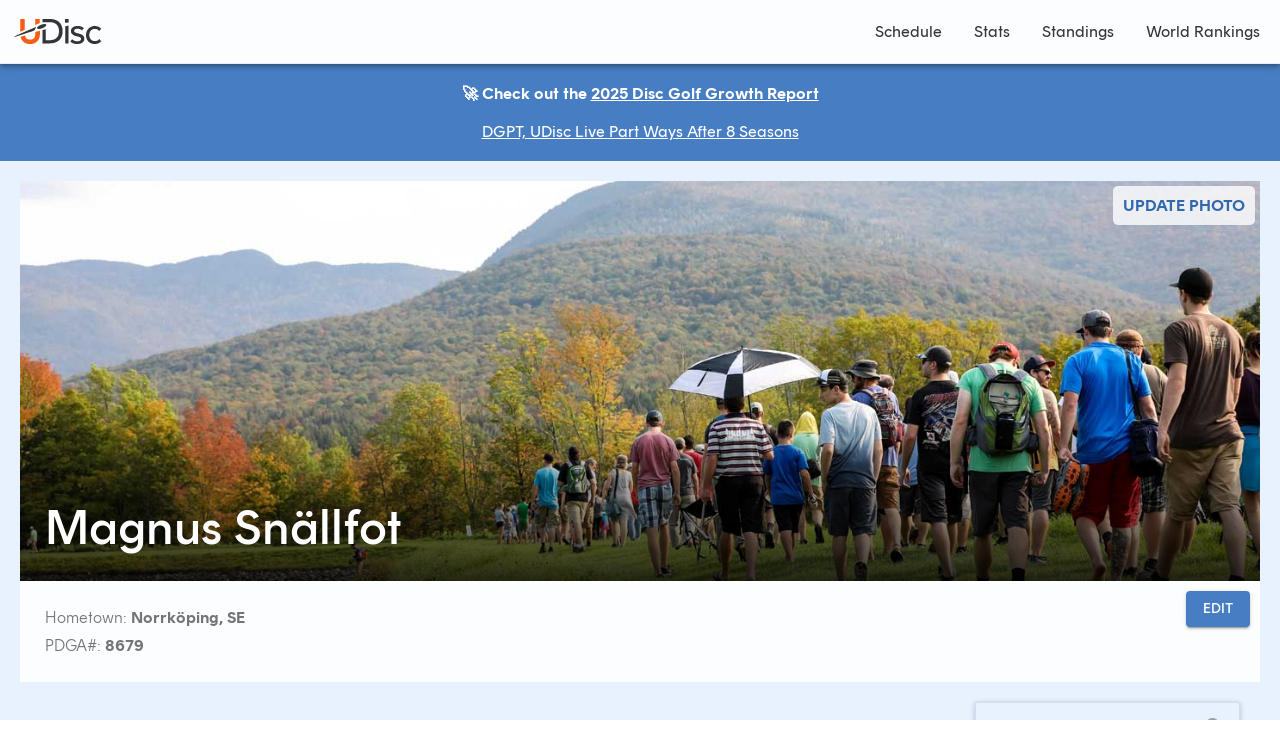

--- FILE ---
content_type: text/html; charset=utf-8
request_url: https://udisclive.com/players/magnussn%C3%A4llfot
body_size: 48
content:
<!DOCTYPE html>
<html>
<head>
  <link rel="stylesheet" type="text/css" class="__meteor-css__" href="/9f964d3e3ad6418d63c8ad91e1493330a2d35a13.css?meteor_css_resource=true">
<meta http-equiv="X-UA-Compatible" content="IE=edge" />
  <meta
    name="viewport"
    content="width=device-width, initial-scale=1.0, minimum-scale=1.0, maximum-scale=1.0"
  />
  <meta name="fragment" content="!" />
  <!-- HTML5 Shim and Respond.js IE8 support of HTML5 elements and media queries -->
  <!-- WARNING: Respond.js doesn't work if you view the page via file:// -->
  <!--[if lt IE 9]>
    <script src="https://oss.maxcdn.com/html5shiv/3.7.2/html5shiv.min.js"></script>
    <script src="https://oss.maxcdn.com/respond/1.4.2/respond.min.js"></script>
  <![endif]-->
  <link
    rel="apple-touch-icon"
    sizes="57x57"
    href="https://d1q6yb84lp43gi.cloudfront.net/logos2021/short/OW_UDisc_favicon_57x57.png"
  />
  <link
    rel="apple-touch-icon"
    sizes="60x60"
    href="https://d1q6yb84lp43gi.cloudfront.net/logos2021/short/OW_UDisc_favicon_60x60.png"
  />
  <link
    rel="apple-touch-icon"
    sizes="72x72"
    href="https://d1q6yb84lp43gi.cloudfront.net/logos2021/short/OW_UDisc_favicon_72x72.png"
  />
  <link
    rel="apple-touch-icon"
    sizes="76x76"
    href="https://d1q6yb84lp43gi.cloudfront.net/logos2021/short/OW_UDisc_favicon_76x76.png"
  />
  <link
    rel="apple-touch-icon"
    sizes="114x114"
    href="https://d1q6yb84lp43gi.cloudfront.net/logos2021/short/OW_UDisc_favicon_114x114.png"
  />
  <link
    rel="apple-touch-icon"
    sizes="120x120"
    href="https://d1q6yb84lp43gi.cloudfront.net/logos2021/short/OW_UDisc_favicon_120x120.png"
  />
  <link
    rel="apple-touch-icon"
    sizes="144x144"
    href="https://d1q6yb84lp43gi.cloudfront.net/logos2021/short/OW_UDisc_favicon_144x144.png"
  />
  <link
    rel="apple-touch-icon"
    sizes="152x152"
    href="https://d1q6yb84lp43gi.cloudfront.net/logos2021/short/OW_UDisc_favicon_152x152.png"
  />
  <link
    rel="apple-touch-icon"
    sizes="180x180"
    href="https://d1q6yb84lp43gi.cloudfront.net/logos2021/short/OW_UDisc_favicon_180x180.png"
  />
  <link
    rel="icon"
    type="image/png"
    sizes="32x32"
    href="https://d1q6yb84lp43gi.cloudfront.net/logos2021/short/OW_UDisc_favicon_32x32.png"
  />
  <link
    rel="icon"
    type="image/png"
    sizes="96x96"
    href="https://d1q6yb84lp43gi.cloudfront.net/logos2021/short/OW_UDisc_favicon_96x96.png"
  />
  <link
    rel="icon"
    type="image/png"
    sizes="16x16"
    href="https://d1q6yb84lp43gi.cloudfront.net/logos2021/short/OW_UDisc_favicon_16x16.png"
  />
  <link rel="manifest" href="/manifest.json" />
  <link
    rel="mask-icon"
    href="https://d1q6yb84lp43gi.cloudfront.net/logos2021/short/safari-pinned-tab.svg"
    color="#418CBE"
  />
  <meta name="msapplication-TileColor" content="#F17125" />
  <meta
    name="msapplication-TileImage"
    content="https://d1q6yb84lp43gi.cloudfront.net/logos2021/short/OW_UDisc_favicon_144x144.png"
  />
  <meta name="theme-color" content="#ffffff" />

  <script async src="https://kit.fontawesome.com/2d7a4cd313.js" crossorigin="anonymous"></script>
  <link
    rel="stylesheet"
    href="https://fonts.googleapis.com/css2?family=Montserrat:wght@300;400;700;800"
  />

</head>
<body><div id="react-root"></div>
  <script type="text/javascript">__meteor_runtime_config__ = JSON.parse(decodeURIComponent("%7B%22meteorRelease%22%3A%22METEOR%402.14%22%2C%22gitCommitHash%22%3A%22fd805da857d0d0ea22a0fa944b4b3f64209c9e75%22%2C%22meteorEnv%22%3A%7B%22NODE_ENV%22%3A%22production%22%2C%22TEST_METADATA%22%3A%22%7B%7D%22%7D%2C%22PUBLIC_SETTINGS%22%3A%7B%22FATHOM_SITE_ID%22%3A%22TCSKOQZH%22%2C%22FATHOM_SCRIPT_URL%22%3A%22https%3A%2F%2Freliable-special.udisclive.com%2Fscript.js%22%7D%2C%22ROOT_URL%22%3A%22https%3A%2F%2Fudisclive.com%22%2C%22ROOT_URL_PATH_PREFIX%22%3A%22%22%2C%22reactFastRefreshEnabled%22%3Atrue%2C%22autoupdate%22%3A%7B%22versions%22%3A%7B%22web.browser%22%3A%7B%22version%22%3A%22d359add9fe0d2882834f1629bfa042a7ebc319dd%22%2C%22versionRefreshable%22%3A%22e6b5504ccb1605a2065284ccd48cd36d6a850c82%22%2C%22versionNonRefreshable%22%3A%22fa4745189a2f5fdc66769269ad033f093cf9a2d3%22%2C%22versionReplaceable%22%3A%225537d7a9465a78340dca111931a35f508db25d41%22%7D%2C%22web.browser.legacy%22%3A%7B%22version%22%3A%221915edce2317dc668e94ff7b53ee02cf131e1b20%22%2C%22versionRefreshable%22%3A%22e6b5504ccb1605a2065284ccd48cd36d6a850c82%22%2C%22versionNonRefreshable%22%3A%22101f32b43adf9dbb90212f787bc251308cb4f404%22%2C%22versionReplaceable%22%3A%225537d7a9465a78340dca111931a35f508db25d41%22%7D%7D%2C%22autoupdateVersion%22%3Anull%2C%22autoupdateVersionRefreshable%22%3Anull%2C%22autoupdateVersionCordova%22%3Anull%2C%22appId%22%3A%221wfoeewnkmko1ltghbd%22%7D%2C%22appId%22%3A%221wfoeewnkmko1ltghbd%22%2C%22accountsConfigCalled%22%3Atrue%2C%22kadira%22%3A%7B%22appId%22%3A%22z76Pyj2NsBJ6of54t%22%2C%22endpoint%22%3A%22https%3A%2F%2Fengine.montiapm.com%22%2C%22clientEngineSyncDelay%22%3A10000%2C%22recordIPAddress%22%3A%22full%22%2C%22disableClientErrorTracking%22%3Afalse%2C%22enableErrorTracking%22%3Atrue%7D%2C%22isModern%22%3Afalse%7D"))</script>

  <script type="text/javascript" src="/fa009fb1693ba87a6640da30a44d0156a9a98371.js?meteor_js_resource=true"></script>


</body>
</html>

--- FILE ---
content_type: text/css; charset=UTF-8
request_url: https://udisclive.com/9f964d3e3ad6418d63c8ad91e1493330a2d35a13.css?meteor_css_resource=true
body_size: 13214
content:
/*!
 * Cropper.js v1.0.0-rc.3
 * https://github.com/fengyuanchen/cropperjs
 *
 * Copyright (c) 2017 Fengyuan Chen
 * Released under the MIT license
 *
 * Date: 2017-07-07T12:56:42.462Z
 *//*
! tailwindcss v3.0.24 | MIT License | https://tailwindcss.com
*/.flag-icon,.flag-icon-background{background-size:contain;background-position:50%;background-repeat:no-repeat}.flag-icon{position:relative;display:inline-block;width:1.3333333333333333em;line-height:1em}.flag-icon:before{content:"\00a0"}.flag-icon.flag-icon-squared{width:1em}.flag-icon-ad{background-image:url(packages/jss_flag-icon/flags/4x3/ad.svg)}.flag-icon-ad.flag-icon-squared{background-image:url(packages/jss_flag-icon/flags/1x1/ad.svg)}.flag-icon-ae{background-image:url(packages/jss_flag-icon/flags/4x3/ae.svg)}.flag-icon-ae.flag-icon-squared{background-image:url(packages/jss_flag-icon/flags/1x1/ae.svg)}.flag-icon-af{background-image:url(packages/jss_flag-icon/flags/4x3/af.svg)}.flag-icon-af.flag-icon-squared{background-image:url(packages/jss_flag-icon/flags/1x1/af.svg)}.flag-icon-ag{background-image:url(packages/jss_flag-icon/flags/4x3/ag.svg)}.flag-icon-ag.flag-icon-squared{background-image:url(packages/jss_flag-icon/flags/1x1/ag.svg)}.flag-icon-ai{background-image:url(packages/jss_flag-icon/flags/4x3/ai.svg)}.flag-icon-ai.flag-icon-squared{background-image:url(packages/jss_flag-icon/flags/1x1/ai.svg)}.flag-icon-al{background-image:url(packages/jss_flag-icon/flags/4x3/al.svg)}.flag-icon-al.flag-icon-squared{background-image:url(packages/jss_flag-icon/flags/1x1/al.svg)}.flag-icon-am{background-image:url(packages/jss_flag-icon/flags/4x3/am.svg)}.flag-icon-am.flag-icon-squared{background-image:url(packages/jss_flag-icon/flags/1x1/am.svg)}.flag-icon-ao{background-image:url(packages/jss_flag-icon/flags/4x3/ao.svg)}.flag-icon-ao.flag-icon-squared{background-image:url(packages/jss_flag-icon/flags/1x1/ao.svg)}.flag-icon-aq{background-image:url(packages/jss_flag-icon/flags/4x3/aq.svg)}.flag-icon-aq.flag-icon-squared{background-image:url(packages/jss_flag-icon/flags/1x1/aq.svg)}.flag-icon-ar{background-image:url(packages/jss_flag-icon/flags/4x3/ar.svg)}.flag-icon-ar.flag-icon-squared{background-image:url(packages/jss_flag-icon/flags/1x1/ar.svg)}.flag-icon-as{background-image:url(packages/jss_flag-icon/flags/4x3/as.svg)}.flag-icon-as.flag-icon-squared{background-image:url(packages/jss_flag-icon/flags/1x1/as.svg)}.flag-icon-at{background-image:url(packages/jss_flag-icon/flags/4x3/at.svg)}.flag-icon-at.flag-icon-squared{background-image:url(packages/jss_flag-icon/flags/1x1/at.svg)}.flag-icon-au{background-image:url(packages/jss_flag-icon/flags/4x3/au.svg)}.flag-icon-au.flag-icon-squared{background-image:url(packages/jss_flag-icon/flags/1x1/au.svg)}.flag-icon-aw{background-image:url(packages/jss_flag-icon/flags/4x3/aw.svg)}.flag-icon-aw.flag-icon-squared{background-image:url(packages/jss_flag-icon/flags/1x1/aw.svg)}.flag-icon-ax{background-image:url(packages/jss_flag-icon/flags/4x3/ax.svg)}.flag-icon-ax.flag-icon-squared{background-image:url(packages/jss_flag-icon/flags/1x1/ax.svg)}.flag-icon-az{background-image:url(packages/jss_flag-icon/flags/4x3/az.svg)}.flag-icon-az.flag-icon-squared{background-image:url(packages/jss_flag-icon/flags/1x1/az.svg)}.flag-icon-ba{background-image:url(packages/jss_flag-icon/flags/4x3/ba.svg)}.flag-icon-ba.flag-icon-squared{background-image:url(packages/jss_flag-icon/flags/1x1/ba.svg)}.flag-icon-bb{background-image:url(packages/jss_flag-icon/flags/4x3/bb.svg)}.flag-icon-bb.flag-icon-squared{background-image:url(packages/jss_flag-icon/flags/1x1/bb.svg)}.flag-icon-bd{background-image:url(packages/jss_flag-icon/flags/4x3/bd.svg)}.flag-icon-bd.flag-icon-squared{background-image:url(packages/jss_flag-icon/flags/1x1/bd.svg)}.flag-icon-be{background-image:url(packages/jss_flag-icon/flags/4x3/be.svg)}.flag-icon-be.flag-icon-squared{background-image:url(packages/jss_flag-icon/flags/1x1/be.svg)}.flag-icon-bf{background-image:url(packages/jss_flag-icon/flags/4x3/bf.svg)}.flag-icon-bf.flag-icon-squared{background-image:url(packages/jss_flag-icon/flags/1x1/bf.svg)}.flag-icon-bg{background-image:url(packages/jss_flag-icon/flags/4x3/bg.svg)}.flag-icon-bg.flag-icon-squared{background-image:url(packages/jss_flag-icon/flags/1x1/bg.svg)}.flag-icon-bh{background-image:url(packages/jss_flag-icon/flags/4x3/bh.svg)}.flag-icon-bh.flag-icon-squared{background-image:url(packages/jss_flag-icon/flags/1x1/bh.svg)}.flag-icon-bi{background-image:url(packages/jss_flag-icon/flags/4x3/bi.svg)}.flag-icon-bi.flag-icon-squared{background-image:url(packages/jss_flag-icon/flags/1x1/bi.svg)}.flag-icon-bj{background-image:url(packages/jss_flag-icon/flags/4x3/bj.svg)}.flag-icon-bj.flag-icon-squared{background-image:url(packages/jss_flag-icon/flags/1x1/bj.svg)}.flag-icon-bl{background-image:url(packages/jss_flag-icon/flags/4x3/bl.svg)}.flag-icon-bl.flag-icon-squared{background-image:url(packages/jss_flag-icon/flags/1x1/bl.svg)}.flag-icon-bm{background-image:url(packages/jss_flag-icon/flags/4x3/bm.svg)}.flag-icon-bm.flag-icon-squared{background-image:url(packages/jss_flag-icon/flags/1x1/bm.svg)}.flag-icon-bn{background-image:url(packages/jss_flag-icon/flags/4x3/bn.svg)}.flag-icon-bn.flag-icon-squared{background-image:url(packages/jss_flag-icon/flags/1x1/bn.svg)}.flag-icon-bo{background-image:url(packages/jss_flag-icon/flags/4x3/bo.svg)}.flag-icon-bo.flag-icon-squared{background-image:url(packages/jss_flag-icon/flags/1x1/bo.svg)}.flag-icon-bq{background-image:url(packages/jss_flag-icon/flags/4x3/bq.svg)}.flag-icon-bq.flag-icon-squared{background-image:url(packages/jss_flag-icon/flags/1x1/bq.svg)}.flag-icon-br{background-image:url(packages/jss_flag-icon/flags/4x3/br.svg)}.flag-icon-br.flag-icon-squared{background-image:url(packages/jss_flag-icon/flags/1x1/br.svg)}.flag-icon-bs{background-image:url(packages/jss_flag-icon/flags/4x3/bs.svg)}.flag-icon-bs.flag-icon-squared{background-image:url(packages/jss_flag-icon/flags/1x1/bs.svg)}.flag-icon-bt{background-image:url(packages/jss_flag-icon/flags/4x3/bt.svg)}.flag-icon-bt.flag-icon-squared{background-image:url(packages/jss_flag-icon/flags/1x1/bt.svg)}.flag-icon-bv{background-image:url(packages/jss_flag-icon/flags/4x3/bv.svg)}.flag-icon-bv.flag-icon-squared{background-image:url(packages/jss_flag-icon/flags/1x1/bv.svg)}.flag-icon-bw{background-image:url(packages/jss_flag-icon/flags/4x3/bw.svg)}.flag-icon-bw.flag-icon-squared{background-image:url(packages/jss_flag-icon/flags/1x1/bw.svg)}.flag-icon-by{background-image:url(packages/jss_flag-icon/flags/4x3/by.svg)}.flag-icon-by.flag-icon-squared{background-image:url(packages/jss_flag-icon/flags/1x1/by.svg)}.flag-icon-bz{background-image:url(packages/jss_flag-icon/flags/4x3/bz.svg)}.flag-icon-bz.flag-icon-squared{background-image:url(packages/jss_flag-icon/flags/1x1/bz.svg)}.flag-icon-ca{background-image:url(packages/jss_flag-icon/flags/4x3/ca.svg)}.flag-icon-ca.flag-icon-squared{background-image:url(packages/jss_flag-icon/flags/1x1/ca.svg)}.flag-icon-cc{background-image:url(packages/jss_flag-icon/flags/4x3/cc.svg)}.flag-icon-cc.flag-icon-squared{background-image:url(packages/jss_flag-icon/flags/1x1/cc.svg)}.flag-icon-cd{background-image:url(packages/jss_flag-icon/flags/4x3/cd.svg)}.flag-icon-cd.flag-icon-squared{background-image:url(packages/jss_flag-icon/flags/1x1/cd.svg)}.flag-icon-cf{background-image:url(packages/jss_flag-icon/flags/4x3/cf.svg)}.flag-icon-cf.flag-icon-squared{background-image:url(packages/jss_flag-icon/flags/1x1/cf.svg)}.flag-icon-cg{background-image:url(packages/jss_flag-icon/flags/4x3/cg.svg)}.flag-icon-cg.flag-icon-squared{background-image:url(packages/jss_flag-icon/flags/1x1/cg.svg)}.flag-icon-ch{background-image:url(packages/jss_flag-icon/flags/4x3/ch.svg)}.flag-icon-ch.flag-icon-squared{background-image:url(packages/jss_flag-icon/flags/1x1/ch.svg)}.flag-icon-ci{background-image:url(packages/jss_flag-icon/flags/4x3/ci.svg)}.flag-icon-ci.flag-icon-squared{background-image:url(packages/jss_flag-icon/flags/1x1/ci.svg)}.flag-icon-ck{background-image:url(packages/jss_flag-icon/flags/4x3/ck.svg)}.flag-icon-ck.flag-icon-squared{background-image:url(packages/jss_flag-icon/flags/1x1/ck.svg)}.flag-icon-cl{background-image:url(packages/jss_flag-icon/flags/4x3/cl.svg)}.flag-icon-cl.flag-icon-squared{background-image:url(packages/jss_flag-icon/flags/1x1/cl.svg)}.flag-icon-cm{background-image:url(packages/jss_flag-icon/flags/4x3/cm.svg)}.flag-icon-cm.flag-icon-squared{background-image:url(packages/jss_flag-icon/flags/1x1/cm.svg)}.flag-icon-cn{background-image:url(packages/jss_flag-icon/flags/4x3/cn.svg)}.flag-icon-cn.flag-icon-squared{background-image:url(packages/jss_flag-icon/flags/1x1/cn.svg)}.flag-icon-co{background-image:url(packages/jss_flag-icon/flags/4x3/co.svg)}.flag-icon-co.flag-icon-squared{background-image:url(packages/jss_flag-icon/flags/1x1/co.svg)}.flag-icon-cr{background-image:url(packages/jss_flag-icon/flags/4x3/cr.svg)}.flag-icon-cr.flag-icon-squared{background-image:url(packages/jss_flag-icon/flags/1x1/cr.svg)}.flag-icon-cu{background-image:url(packages/jss_flag-icon/flags/4x3/cu.svg)}.flag-icon-cu.flag-icon-squared{background-image:url(packages/jss_flag-icon/flags/1x1/cu.svg)}.flag-icon-cv{background-image:url(packages/jss_flag-icon/flags/4x3/cv.svg)}.flag-icon-cv.flag-icon-squared{background-image:url(packages/jss_flag-icon/flags/1x1/cv.svg)}.flag-icon-cw{background-image:url(packages/jss_flag-icon/flags/4x3/cw.svg)}.flag-icon-cw.flag-icon-squared{background-image:url(packages/jss_flag-icon/flags/1x1/cw.svg)}.flag-icon-cx{background-image:url(packages/jss_flag-icon/flags/4x3/cx.svg)}.flag-icon-cx.flag-icon-squared{background-image:url(packages/jss_flag-icon/flags/1x1/cx.svg)}.flag-icon-cy{background-image:url(packages/jss_flag-icon/flags/4x3/cy.svg)}.flag-icon-cy.flag-icon-squared{background-image:url(packages/jss_flag-icon/flags/1x1/cy.svg)}.flag-icon-cz{background-image:url(packages/jss_flag-icon/flags/4x3/cz.svg)}.flag-icon-cz.flag-icon-squared{background-image:url(packages/jss_flag-icon/flags/1x1/cz.svg)}.flag-icon-de{background-image:url(packages/jss_flag-icon/flags/4x3/de.svg)}.flag-icon-de.flag-icon-squared{background-image:url(packages/jss_flag-icon/flags/1x1/de.svg)}.flag-icon-dj{background-image:url(packages/jss_flag-icon/flags/4x3/dj.svg)}.flag-icon-dj.flag-icon-squared{background-image:url(packages/jss_flag-icon/flags/1x1/dj.svg)}.flag-icon-dk{background-image:url(packages/jss_flag-icon/flags/4x3/dk.svg)}.flag-icon-dk.flag-icon-squared{background-image:url(packages/jss_flag-icon/flags/1x1/dk.svg)}.flag-icon-dm{background-image:url(packages/jss_flag-icon/flags/4x3/dm.svg)}.flag-icon-dm.flag-icon-squared{background-image:url(packages/jss_flag-icon/flags/1x1/dm.svg)}.flag-icon-do{background-image:url(packages/jss_flag-icon/flags/4x3/do.svg)}.flag-icon-do.flag-icon-squared{background-image:url(packages/jss_flag-icon/flags/1x1/do.svg)}.flag-icon-dz{background-image:url(packages/jss_flag-icon/flags/4x3/dz.svg)}.flag-icon-dz.flag-icon-squared{background-image:url(packages/jss_flag-icon/flags/1x1/dz.svg)}.flag-icon-ec{background-image:url(packages/jss_flag-icon/flags/4x3/ec.svg)}.flag-icon-ec.flag-icon-squared{background-image:url(packages/jss_flag-icon/flags/1x1/ec.svg)}.flag-icon-ee{background-image:url(packages/jss_flag-icon/flags/4x3/ee.svg)}.flag-icon-ee.flag-icon-squared{background-image:url(packages/jss_flag-icon/flags/1x1/ee.svg)}.flag-icon-eg{background-image:url(packages/jss_flag-icon/flags/4x3/eg.svg)}.flag-icon-eg.flag-icon-squared{background-image:url(packages/jss_flag-icon/flags/1x1/eg.svg)}.flag-icon-eh{background-image:url(packages/jss_flag-icon/flags/4x3/eh.svg)}.flag-icon-eh.flag-icon-squared{background-image:url(packages/jss_flag-icon/flags/1x1/eh.svg)}.flag-icon-er{background-image:url(packages/jss_flag-icon/flags/4x3/er.svg)}.flag-icon-er.flag-icon-squared{background-image:url(packages/jss_flag-icon/flags/1x1/er.svg)}.flag-icon-es{background-image:url(packages/jss_flag-icon/flags/4x3/es.svg)}.flag-icon-es.flag-icon-squared{background-image:url(packages/jss_flag-icon/flags/1x1/es.svg)}.flag-icon-et{background-image:url(packages/jss_flag-icon/flags/4x3/et.svg)}.flag-icon-et.flag-icon-squared{background-image:url(packages/jss_flag-icon/flags/1x1/et.svg)}.flag-icon-fi{background-image:url(packages/jss_flag-icon/flags/4x3/fi.svg)}.flag-icon-fi.flag-icon-squared{background-image:url(packages/jss_flag-icon/flags/1x1/fi.svg)}.flag-icon-fj{background-image:url(packages/jss_flag-icon/flags/4x3/fj.svg)}.flag-icon-fj.flag-icon-squared{background-image:url(packages/jss_flag-icon/flags/1x1/fj.svg)}.flag-icon-fk{background-image:url(packages/jss_flag-icon/flags/4x3/fk.svg)}.flag-icon-fk.flag-icon-squared{background-image:url(packages/jss_flag-icon/flags/1x1/fk.svg)}.flag-icon-fm{background-image:url(packages/jss_flag-icon/flags/4x3/fm.svg)}.flag-icon-fm.flag-icon-squared{background-image:url(packages/jss_flag-icon/flags/1x1/fm.svg)}.flag-icon-fo{background-image:url(packages/jss_flag-icon/flags/4x3/fo.svg)}.flag-icon-fo.flag-icon-squared{background-image:url(packages/jss_flag-icon/flags/1x1/fo.svg)}.flag-icon-fr{background-image:url(packages/jss_flag-icon/flags/4x3/fr.svg)}.flag-icon-fr.flag-icon-squared{background-image:url(packages/jss_flag-icon/flags/1x1/fr.svg)}.flag-icon-ga{background-image:url(packages/jss_flag-icon/flags/4x3/ga.svg)}.flag-icon-ga.flag-icon-squared{background-image:url(packages/jss_flag-icon/flags/1x1/ga.svg)}.flag-icon-gb{background-image:url(packages/jss_flag-icon/flags/4x3/gb.svg)}.flag-icon-gb.flag-icon-squared{background-image:url(packages/jss_flag-icon/flags/1x1/gb.svg)}.flag-icon-gd{background-image:url(packages/jss_flag-icon/flags/4x3/gd.svg)}.flag-icon-gd.flag-icon-squared{background-image:url(packages/jss_flag-icon/flags/1x1/gd.svg)}.flag-icon-ge{background-image:url(packages/jss_flag-icon/flags/4x3/ge.svg)}.flag-icon-ge.flag-icon-squared{background-image:url(packages/jss_flag-icon/flags/1x1/ge.svg)}.flag-icon-gf{background-image:url(packages/jss_flag-icon/flags/4x3/gf.svg)}.flag-icon-gf.flag-icon-squared{background-image:url(packages/jss_flag-icon/flags/1x1/gf.svg)}.flag-icon-gg{background-image:url(packages/jss_flag-icon/flags/4x3/gg.svg)}.flag-icon-gg.flag-icon-squared{background-image:url(packages/jss_flag-icon/flags/1x1/gg.svg)}.flag-icon-gh{background-image:url(packages/jss_flag-icon/flags/4x3/gh.svg)}.flag-icon-gh.flag-icon-squared{background-image:url(packages/jss_flag-icon/flags/1x1/gh.svg)}.flag-icon-gi{background-image:url(packages/jss_flag-icon/flags/4x3/gi.svg)}.flag-icon-gi.flag-icon-squared{background-image:url(packages/jss_flag-icon/flags/1x1/gi.svg)}.flag-icon-gl{background-image:url(packages/jss_flag-icon/flags/4x3/gl.svg)}.flag-icon-gl.flag-icon-squared{background-image:url(packages/jss_flag-icon/flags/1x1/gl.svg)}.flag-icon-gm{background-image:url(packages/jss_flag-icon/flags/4x3/gm.svg)}.flag-icon-gm.flag-icon-squared{background-image:url(packages/jss_flag-icon/flags/1x1/gm.svg)}.flag-icon-gn{background-image:url(packages/jss_flag-icon/flags/4x3/gn.svg)}.flag-icon-gn.flag-icon-squared{background-image:url(packages/jss_flag-icon/flags/1x1/gn.svg)}.flag-icon-gp{background-image:url(packages/jss_flag-icon/flags/4x3/gp.svg)}.flag-icon-gp.flag-icon-squared{background-image:url(packages/jss_flag-icon/flags/1x1/gp.svg)}.flag-icon-gq{background-image:url(packages/jss_flag-icon/flags/4x3/gq.svg)}.flag-icon-gq.flag-icon-squared{background-image:url(packages/jss_flag-icon/flags/1x1/gq.svg)}.flag-icon-gr{background-image:url(packages/jss_flag-icon/flags/4x3/gr.svg)}.flag-icon-gr.flag-icon-squared{background-image:url(packages/jss_flag-icon/flags/1x1/gr.svg)}.flag-icon-gs{background-image:url(packages/jss_flag-icon/flags/4x3/gs.svg)}.flag-icon-gs.flag-icon-squared{background-image:url(packages/jss_flag-icon/flags/1x1/gs.svg)}.flag-icon-gt{background-image:url(packages/jss_flag-icon/flags/4x3/gt.svg)}.flag-icon-gt.flag-icon-squared{background-image:url(packages/jss_flag-icon/flags/1x1/gt.svg)}.flag-icon-gu{background-image:url(packages/jss_flag-icon/flags/4x3/gu.svg)}.flag-icon-gu.flag-icon-squared{background-image:url(packages/jss_flag-icon/flags/1x1/gu.svg)}.flag-icon-gw{background-image:url(packages/jss_flag-icon/flags/4x3/gw.svg)}.flag-icon-gw.flag-icon-squared{background-image:url(packages/jss_flag-icon/flags/1x1/gw.svg)}.flag-icon-gy{background-image:url(packages/jss_flag-icon/flags/4x3/gy.svg)}.flag-icon-gy.flag-icon-squared{background-image:url(packages/jss_flag-icon/flags/1x1/gy.svg)}.flag-icon-hk{background-image:url(packages/jss_flag-icon/flags/4x3/hk.svg)}.flag-icon-hk.flag-icon-squared{background-image:url(packages/jss_flag-icon/flags/1x1/hk.svg)}.flag-icon-hm{background-image:url(packages/jss_flag-icon/flags/4x3/hm.svg)}.flag-icon-hm.flag-icon-squared{background-image:url(packages/jss_flag-icon/flags/1x1/hm.svg)}.flag-icon-hn{background-image:url(packages/jss_flag-icon/flags/4x3/hn.svg)}.flag-icon-hn.flag-icon-squared{background-image:url(packages/jss_flag-icon/flags/1x1/hn.svg)}.flag-icon-hr{background-image:url(packages/jss_flag-icon/flags/4x3/hr.svg)}.flag-icon-hr.flag-icon-squared{background-image:url(packages/jss_flag-icon/flags/1x1/hr.svg)}.flag-icon-ht{background-image:url(packages/jss_flag-icon/flags/4x3/ht.svg)}.flag-icon-ht.flag-icon-squared{background-image:url(packages/jss_flag-icon/flags/1x1/ht.svg)}.flag-icon-hu{background-image:url(packages/jss_flag-icon/flags/4x3/hu.svg)}.flag-icon-hu.flag-icon-squared{background-image:url(packages/jss_flag-icon/flags/1x1/hu.svg)}.flag-icon-id{background-image:url(packages/jss_flag-icon/flags/4x3/id.svg)}.flag-icon-id.flag-icon-squared{background-image:url(packages/jss_flag-icon/flags/1x1/id.svg)}.flag-icon-ie{background-image:url(packages/jss_flag-icon/flags/4x3/ie.svg)}.flag-icon-ie.flag-icon-squared{background-image:url(packages/jss_flag-icon/flags/1x1/ie.svg)}.flag-icon-il{background-image:url(packages/jss_flag-icon/flags/4x3/il.svg)}.flag-icon-il.flag-icon-squared{background-image:url(packages/jss_flag-icon/flags/1x1/il.svg)}.flag-icon-im{background-image:url(packages/jss_flag-icon/flags/4x3/im.svg)}.flag-icon-im.flag-icon-squared{background-image:url(packages/jss_flag-icon/flags/1x1/im.svg)}.flag-icon-in{background-image:url(packages/jss_flag-icon/flags/4x3/in.svg)}.flag-icon-in.flag-icon-squared{background-image:url(packages/jss_flag-icon/flags/1x1/in.svg)}.flag-icon-io{background-image:url(packages/jss_flag-icon/flags/4x3/io.svg)}.flag-icon-io.flag-icon-squared{background-image:url(packages/jss_flag-icon/flags/1x1/io.svg)}.flag-icon-iq{background-image:url(packages/jss_flag-icon/flags/4x3/iq.svg)}.flag-icon-iq.flag-icon-squared{background-image:url(packages/jss_flag-icon/flags/1x1/iq.svg)}.flag-icon-ir{background-image:url(packages/jss_flag-icon/flags/4x3/ir.svg)}.flag-icon-ir.flag-icon-squared{background-image:url(packages/jss_flag-icon/flags/1x1/ir.svg)}.flag-icon-is{background-image:url(packages/jss_flag-icon/flags/4x3/is.svg)}.flag-icon-is.flag-icon-squared{background-image:url(packages/jss_flag-icon/flags/1x1/is.svg)}.flag-icon-it{background-image:url(packages/jss_flag-icon/flags/4x3/it.svg)}.flag-icon-it.flag-icon-squared{background-image:url(packages/jss_flag-icon/flags/1x1/it.svg)}.flag-icon-je{background-image:url(packages/jss_flag-icon/flags/4x3/je.svg)}.flag-icon-je.flag-icon-squared{background-image:url(packages/jss_flag-icon/flags/1x1/je.svg)}.flag-icon-jm{background-image:url(packages/jss_flag-icon/flags/4x3/jm.svg)}.flag-icon-jm.flag-icon-squared{background-image:url(packages/jss_flag-icon/flags/1x1/jm.svg)}.flag-icon-jo{background-image:url(packages/jss_flag-icon/flags/4x3/jo.svg)}.flag-icon-jo.flag-icon-squared{background-image:url(packages/jss_flag-icon/flags/1x1/jo.svg)}.flag-icon-jp{background-image:url(packages/jss_flag-icon/flags/4x3/jp.svg)}.flag-icon-jp.flag-icon-squared{background-image:url(packages/jss_flag-icon/flags/1x1/jp.svg)}.flag-icon-ke{background-image:url(packages/jss_flag-icon/flags/4x3/ke.svg)}.flag-icon-ke.flag-icon-squared{background-image:url(packages/jss_flag-icon/flags/1x1/ke.svg)}.flag-icon-kg{background-image:url(packages/jss_flag-icon/flags/4x3/kg.svg)}.flag-icon-kg.flag-icon-squared{background-image:url(packages/jss_flag-icon/flags/1x1/kg.svg)}.flag-icon-kh{background-image:url(packages/jss_flag-icon/flags/4x3/kh.svg)}.flag-icon-kh.flag-icon-squared{background-image:url(packages/jss_flag-icon/flags/1x1/kh.svg)}.flag-icon-ki{background-image:url(packages/jss_flag-icon/flags/4x3/ki.svg)}.flag-icon-ki.flag-icon-squared{background-image:url(packages/jss_flag-icon/flags/1x1/ki.svg)}.flag-icon-km{background-image:url(packages/jss_flag-icon/flags/4x3/km.svg)}.flag-icon-km.flag-icon-squared{background-image:url(packages/jss_flag-icon/flags/1x1/km.svg)}.flag-icon-kn{background-image:url(packages/jss_flag-icon/flags/4x3/kn.svg)}.flag-icon-kn.flag-icon-squared{background-image:url(packages/jss_flag-icon/flags/1x1/kn.svg)}.flag-icon-kp{background-image:url(packages/jss_flag-icon/flags/4x3/kp.svg)}.flag-icon-kp.flag-icon-squared{background-image:url(packages/jss_flag-icon/flags/1x1/kp.svg)}.flag-icon-kr{background-image:url(packages/jss_flag-icon/flags/4x3/kr.svg)}.flag-icon-kr.flag-icon-squared{background-image:url(packages/jss_flag-icon/flags/1x1/kr.svg)}.flag-icon-kw{background-image:url(packages/jss_flag-icon/flags/4x3/kw.svg)}.flag-icon-kw.flag-icon-squared{background-image:url(packages/jss_flag-icon/flags/1x1/kw.svg)}.flag-icon-ky{background-image:url(packages/jss_flag-icon/flags/4x3/ky.svg)}.flag-icon-ky.flag-icon-squared{background-image:url(packages/jss_flag-icon/flags/1x1/ky.svg)}.flag-icon-kz{background-image:url(packages/jss_flag-icon/flags/4x3/kz.svg)}.flag-icon-kz.flag-icon-squared{background-image:url(packages/jss_flag-icon/flags/1x1/kz.svg)}.flag-icon-la{background-image:url(packages/jss_flag-icon/flags/4x3/la.svg)}.flag-icon-la.flag-icon-squared{background-image:url(packages/jss_flag-icon/flags/1x1/la.svg)}.flag-icon-lb{background-image:url(packages/jss_flag-icon/flags/4x3/lb.svg)}.flag-icon-lb.flag-icon-squared{background-image:url(packages/jss_flag-icon/flags/1x1/lb.svg)}.flag-icon-lc{background-image:url(packages/jss_flag-icon/flags/4x3/lc.svg)}.flag-icon-lc.flag-icon-squared{background-image:url(packages/jss_flag-icon/flags/1x1/lc.svg)}.flag-icon-li{background-image:url(packages/jss_flag-icon/flags/4x3/li.svg)}.flag-icon-li.flag-icon-squared{background-image:url(packages/jss_flag-icon/flags/1x1/li.svg)}.flag-icon-lk{background-image:url(packages/jss_flag-icon/flags/4x3/lk.svg)}.flag-icon-lk.flag-icon-squared{background-image:url(packages/jss_flag-icon/flags/1x1/lk.svg)}.flag-icon-lr{background-image:url(packages/jss_flag-icon/flags/4x3/lr.svg)}.flag-icon-lr.flag-icon-squared{background-image:url(packages/jss_flag-icon/flags/1x1/lr.svg)}.flag-icon-ls{background-image:url(packages/jss_flag-icon/flags/4x3/ls.svg)}.flag-icon-ls.flag-icon-squared{background-image:url(packages/jss_flag-icon/flags/1x1/ls.svg)}.flag-icon-lt{background-image:url(packages/jss_flag-icon/flags/4x3/lt.svg)}.flag-icon-lt.flag-icon-squared{background-image:url(packages/jss_flag-icon/flags/1x1/lt.svg)}.flag-icon-lu{background-image:url(packages/jss_flag-icon/flags/4x3/lu.svg)}.flag-icon-lu.flag-icon-squared{background-image:url(packages/jss_flag-icon/flags/1x1/lu.svg)}.flag-icon-lv{background-image:url(packages/jss_flag-icon/flags/4x3/lv.svg)}.flag-icon-lv.flag-icon-squared{background-image:url(packages/jss_flag-icon/flags/1x1/lv.svg)}.flag-icon-ly{background-image:url(packages/jss_flag-icon/flags/4x3/ly.svg)}.flag-icon-ly.flag-icon-squared{background-image:url(packages/jss_flag-icon/flags/1x1/ly.svg)}.flag-icon-ma{background-image:url(packages/jss_flag-icon/flags/4x3/ma.svg)}.flag-icon-ma.flag-icon-squared{background-image:url(packages/jss_flag-icon/flags/1x1/ma.svg)}.flag-icon-mc{background-image:url(packages/jss_flag-icon/flags/4x3/mc.svg)}.flag-icon-mc.flag-icon-squared{background-image:url(packages/jss_flag-icon/flags/1x1/mc.svg)}.flag-icon-md{background-image:url(packages/jss_flag-icon/flags/4x3/md.svg)}.flag-icon-md.flag-icon-squared{background-image:url(packages/jss_flag-icon/flags/1x1/md.svg)}.flag-icon-me{background-image:url(packages/jss_flag-icon/flags/4x3/me.svg)}.flag-icon-me.flag-icon-squared{background-image:url(packages/jss_flag-icon/flags/1x1/me.svg)}.flag-icon-mf{background-image:url(packages/jss_flag-icon/flags/4x3/mf.svg)}.flag-icon-mf.flag-icon-squared{background-image:url(packages/jss_flag-icon/flags/1x1/mf.svg)}.flag-icon-mg{background-image:url(packages/jss_flag-icon/flags/4x3/mg.svg)}.flag-icon-mg.flag-icon-squared{background-image:url(packages/jss_flag-icon/flags/1x1/mg.svg)}.flag-icon-mh{background-image:url(packages/jss_flag-icon/flags/4x3/mh.svg)}.flag-icon-mh.flag-icon-squared{background-image:url(packages/jss_flag-icon/flags/1x1/mh.svg)}.flag-icon-mk{background-image:url(packages/jss_flag-icon/flags/4x3/mk.svg)}.flag-icon-mk.flag-icon-squared{background-image:url(packages/jss_flag-icon/flags/1x1/mk.svg)}.flag-icon-ml{background-image:url(packages/jss_flag-icon/flags/4x3/ml.svg)}.flag-icon-ml.flag-icon-squared{background-image:url(packages/jss_flag-icon/flags/1x1/ml.svg)}.flag-icon-mm{background-image:url(packages/jss_flag-icon/flags/4x3/mm.svg)}.flag-icon-mm.flag-icon-squared{background-image:url(packages/jss_flag-icon/flags/1x1/mm.svg)}.flag-icon-mn{background-image:url(packages/jss_flag-icon/flags/4x3/mn.svg)}.flag-icon-mn.flag-icon-squared{background-image:url(packages/jss_flag-icon/flags/1x1/mn.svg)}.flag-icon-mo{background-image:url(packages/jss_flag-icon/flags/4x3/mo.svg)}.flag-icon-mo.flag-icon-squared{background-image:url(packages/jss_flag-icon/flags/1x1/mo.svg)}.flag-icon-mp{background-image:url(packages/jss_flag-icon/flags/4x3/mp.svg)}.flag-icon-mp.flag-icon-squared{background-image:url(packages/jss_flag-icon/flags/1x1/mp.svg)}.flag-icon-mq{background-image:url(packages/jss_flag-icon/flags/4x3/mq.svg)}.flag-icon-mq.flag-icon-squared{background-image:url(packages/jss_flag-icon/flags/1x1/mq.svg)}.flag-icon-mr{background-image:url(packages/jss_flag-icon/flags/4x3/mr.svg)}.flag-icon-mr.flag-icon-squared{background-image:url(packages/jss_flag-icon/flags/1x1/mr.svg)}.flag-icon-ms{background-image:url(packages/jss_flag-icon/flags/4x3/ms.svg)}.flag-icon-ms.flag-icon-squared{background-image:url(packages/jss_flag-icon/flags/1x1/ms.svg)}.flag-icon-mt{background-image:url(packages/jss_flag-icon/flags/4x3/mt.svg)}.flag-icon-mt.flag-icon-squared{background-image:url(packages/jss_flag-icon/flags/1x1/mt.svg)}.flag-icon-mu{background-image:url(packages/jss_flag-icon/flags/4x3/mu.svg)}.flag-icon-mu.flag-icon-squared{background-image:url(packages/jss_flag-icon/flags/1x1/mu.svg)}.flag-icon-mv{background-image:url(packages/jss_flag-icon/flags/4x3/mv.svg)}.flag-icon-mv.flag-icon-squared{background-image:url(packages/jss_flag-icon/flags/1x1/mv.svg)}.flag-icon-mw{background-image:url(packages/jss_flag-icon/flags/4x3/mw.svg)}.flag-icon-mw.flag-icon-squared{background-image:url(packages/jss_flag-icon/flags/1x1/mw.svg)}.flag-icon-mx{background-image:url(packages/jss_flag-icon/flags/4x3/mx.svg)}.flag-icon-mx.flag-icon-squared{background-image:url(packages/jss_flag-icon/flags/1x1/mx.svg)}.flag-icon-my{background-image:url(packages/jss_flag-icon/flags/4x3/my.svg)}.flag-icon-my.flag-icon-squared{background-image:url(packages/jss_flag-icon/flags/1x1/my.svg)}.flag-icon-mz{background-image:url(packages/jss_flag-icon/flags/4x3/mz.svg)}.flag-icon-mz.flag-icon-squared{background-image:url(packages/jss_flag-icon/flags/1x1/mz.svg)}.flag-icon-na{background-image:url(packages/jss_flag-icon/flags/4x3/na.svg)}.flag-icon-na.flag-icon-squared{background-image:url(packages/jss_flag-icon/flags/1x1/na.svg)}.flag-icon-nc{background-image:url(packages/jss_flag-icon/flags/4x3/nc.svg)}.flag-icon-nc.flag-icon-squared{background-image:url(packages/jss_flag-icon/flags/1x1/nc.svg)}.flag-icon-ne{background-image:url(packages/jss_flag-icon/flags/4x3/ne.svg)}.flag-icon-ne.flag-icon-squared{background-image:url(packages/jss_flag-icon/flags/1x1/ne.svg)}.flag-icon-nf{background-image:url(packages/jss_flag-icon/flags/4x3/nf.svg)}.flag-icon-nf.flag-icon-squared{background-image:url(packages/jss_flag-icon/flags/1x1/nf.svg)}.flag-icon-ng{background-image:url(packages/jss_flag-icon/flags/4x3/ng.svg)}.flag-icon-ng.flag-icon-squared{background-image:url(packages/jss_flag-icon/flags/1x1/ng.svg)}.flag-icon-ni{background-image:url(packages/jss_flag-icon/flags/4x3/ni.svg)}.flag-icon-ni.flag-icon-squared{background-image:url(packages/jss_flag-icon/flags/1x1/ni.svg)}.flag-icon-nl{background-image:url(packages/jss_flag-icon/flags/4x3/nl.svg)}.flag-icon-nl.flag-icon-squared{background-image:url(packages/jss_flag-icon/flags/1x1/nl.svg)}.flag-icon-no{background-image:url(packages/jss_flag-icon/flags/4x3/no.svg)}.flag-icon-no.flag-icon-squared{background-image:url(packages/jss_flag-icon/flags/1x1/no.svg)}.flag-icon-np{background-image:url(packages/jss_flag-icon/flags/4x3/np.svg)}.flag-icon-np.flag-icon-squared{background-image:url(packages/jss_flag-icon/flags/1x1/np.svg)}.flag-icon-nr{background-image:url(packages/jss_flag-icon/flags/4x3/nr.svg)}.flag-icon-nr.flag-icon-squared{background-image:url(packages/jss_flag-icon/flags/1x1/nr.svg)}.flag-icon-nu{background-image:url(packages/jss_flag-icon/flags/4x3/nu.svg)}.flag-icon-nu.flag-icon-squared{background-image:url(packages/jss_flag-icon/flags/1x1/nu.svg)}.flag-icon-nz{background-image:url(packages/jss_flag-icon/flags/4x3/nz.svg)}.flag-icon-nz.flag-icon-squared{background-image:url(packages/jss_flag-icon/flags/1x1/nz.svg)}.flag-icon-om{background-image:url(packages/jss_flag-icon/flags/4x3/om.svg)}.flag-icon-om.flag-icon-squared{background-image:url(packages/jss_flag-icon/flags/1x1/om.svg)}.flag-icon-pa{background-image:url(packages/jss_flag-icon/flags/4x3/pa.svg)}.flag-icon-pa.flag-icon-squared{background-image:url(packages/jss_flag-icon/flags/1x1/pa.svg)}.flag-icon-pe{background-image:url(packages/jss_flag-icon/flags/4x3/pe.svg)}.flag-icon-pe.flag-icon-squared{background-image:url(packages/jss_flag-icon/flags/1x1/pe.svg)}.flag-icon-pf{background-image:url(packages/jss_flag-icon/flags/4x3/pf.svg)}.flag-icon-pf.flag-icon-squared{background-image:url(packages/jss_flag-icon/flags/1x1/pf.svg)}.flag-icon-pg{background-image:url(packages/jss_flag-icon/flags/4x3/pg.svg)}.flag-icon-pg.flag-icon-squared{background-image:url(packages/jss_flag-icon/flags/1x1/pg.svg)}.flag-icon-ph{background-image:url(packages/jss_flag-icon/flags/4x3/ph.svg)}.flag-icon-ph.flag-icon-squared{background-image:url(packages/jss_flag-icon/flags/1x1/ph.svg)}.flag-icon-pk{background-image:url(packages/jss_flag-icon/flags/4x3/pk.svg)}.flag-icon-pk.flag-icon-squared{background-image:url(packages/jss_flag-icon/flags/1x1/pk.svg)}.flag-icon-pl{background-image:url(packages/jss_flag-icon/flags/4x3/pl.svg)}.flag-icon-pl.flag-icon-squared{background-image:url(packages/jss_flag-icon/flags/1x1/pl.svg)}.flag-icon-pm{background-image:url(packages/jss_flag-icon/flags/4x3/pm.svg)}.flag-icon-pm.flag-icon-squared{background-image:url(packages/jss_flag-icon/flags/1x1/pm.svg)}.flag-icon-pn{background-image:url(packages/jss_flag-icon/flags/4x3/pn.svg)}.flag-icon-pn.flag-icon-squared{background-image:url(packages/jss_flag-icon/flags/1x1/pn.svg)}.flag-icon-pr{background-image:url(packages/jss_flag-icon/flags/4x3/pr.svg)}.flag-icon-pr.flag-icon-squared{background-image:url(packages/jss_flag-icon/flags/1x1/pr.svg)}.flag-icon-ps{background-image:url(packages/jss_flag-icon/flags/4x3/ps.svg)}.flag-icon-ps.flag-icon-squared{background-image:url(packages/jss_flag-icon/flags/1x1/ps.svg)}.flag-icon-pt{background-image:url(packages/jss_flag-icon/flags/4x3/pt.svg)}.flag-icon-pt.flag-icon-squared{background-image:url(packages/jss_flag-icon/flags/1x1/pt.svg)}.flag-icon-pw{background-image:url(packages/jss_flag-icon/flags/4x3/pw.svg)}.flag-icon-pw.flag-icon-squared{background-image:url(packages/jss_flag-icon/flags/1x1/pw.svg)}.flag-icon-py{background-image:url(packages/jss_flag-icon/flags/4x3/py.svg)}.flag-icon-py.flag-icon-squared{background-image:url(packages/jss_flag-icon/flags/1x1/py.svg)}.flag-icon-qa{background-image:url(packages/jss_flag-icon/flags/4x3/qa.svg)}.flag-icon-qa.flag-icon-squared{background-image:url(packages/jss_flag-icon/flags/1x1/qa.svg)}.flag-icon-re{background-image:url(packages/jss_flag-icon/flags/4x3/re.svg)}.flag-icon-re.flag-icon-squared{background-image:url(packages/jss_flag-icon/flags/1x1/re.svg)}.flag-icon-ro{background-image:url(packages/jss_flag-icon/flags/4x3/ro.svg)}.flag-icon-ro.flag-icon-squared{background-image:url(packages/jss_flag-icon/flags/1x1/ro.svg)}.flag-icon-rs{background-image:url(packages/jss_flag-icon/flags/4x3/rs.svg)}.flag-icon-rs.flag-icon-squared{background-image:url(packages/jss_flag-icon/flags/1x1/rs.svg)}.flag-icon-ru{background-image:url(packages/jss_flag-icon/flags/4x3/ru.svg)}.flag-icon-ru.flag-icon-squared{background-image:url(packages/jss_flag-icon/flags/1x1/ru.svg)}.flag-icon-rw{background-image:url(packages/jss_flag-icon/flags/4x3/rw.svg)}.flag-icon-rw.flag-icon-squared{background-image:url(packages/jss_flag-icon/flags/1x1/rw.svg)}.flag-icon-sa{background-image:url(packages/jss_flag-icon/flags/4x3/sa.svg)}.flag-icon-sa.flag-icon-squared{background-image:url(packages/jss_flag-icon/flags/1x1/sa.svg)}.flag-icon-sb{background-image:url(packages/jss_flag-icon/flags/4x3/sb.svg)}.flag-icon-sb.flag-icon-squared{background-image:url(packages/jss_flag-icon/flags/1x1/sb.svg)}.flag-icon-sc{background-image:url(packages/jss_flag-icon/flags/4x3/sc.svg)}.flag-icon-sc.flag-icon-squared{background-image:url(packages/jss_flag-icon/flags/1x1/sc.svg)}.flag-icon-sd{background-image:url(packages/jss_flag-icon/flags/4x3/sd.svg)}.flag-icon-sd.flag-icon-squared{background-image:url(packages/jss_flag-icon/flags/1x1/sd.svg)}.flag-icon-se{background-image:url(packages/jss_flag-icon/flags/4x3/se.svg)}.flag-icon-se.flag-icon-squared{background-image:url(packages/jss_flag-icon/flags/1x1/se.svg)}.flag-icon-sg{background-image:url(packages/jss_flag-icon/flags/4x3/sg.svg)}.flag-icon-sg.flag-icon-squared{background-image:url(packages/jss_flag-icon/flags/1x1/sg.svg)}.flag-icon-sh{background-image:url(packages/jss_flag-icon/flags/4x3/sh.svg)}.flag-icon-sh.flag-icon-squared{background-image:url(packages/jss_flag-icon/flags/1x1/sh.svg)}.flag-icon-si{background-image:url(packages/jss_flag-icon/flags/4x3/si.svg)}.flag-icon-si.flag-icon-squared{background-image:url(packages/jss_flag-icon/flags/1x1/si.svg)}.flag-icon-sj{background-image:url(packages/jss_flag-icon/flags/4x3/sj.svg)}.flag-icon-sj.flag-icon-squared{background-image:url(packages/jss_flag-icon/flags/1x1/sj.svg)}.flag-icon-sk{background-image:url(packages/jss_flag-icon/flags/4x3/sk.svg)}.flag-icon-sk.flag-icon-squared{background-image:url(packages/jss_flag-icon/flags/1x1/sk.svg)}.flag-icon-sl{background-image:url(packages/jss_flag-icon/flags/4x3/sl.svg)}.flag-icon-sl.flag-icon-squared{background-image:url(packages/jss_flag-icon/flags/1x1/sl.svg)}.flag-icon-sm{background-image:url(packages/jss_flag-icon/flags/4x3/sm.svg)}.flag-icon-sm.flag-icon-squared{background-image:url(packages/jss_flag-icon/flags/1x1/sm.svg)}.flag-icon-sn{background-image:url(packages/jss_flag-icon/flags/4x3/sn.svg)}.flag-icon-sn.flag-icon-squared{background-image:url(packages/jss_flag-icon/flags/1x1/sn.svg)}.flag-icon-so{background-image:url(packages/jss_flag-icon/flags/4x3/so.svg)}.flag-icon-so.flag-icon-squared{background-image:url(packages/jss_flag-icon/flags/1x1/so.svg)}.flag-icon-sr{background-image:url(packages/jss_flag-icon/flags/4x3/sr.svg)}.flag-icon-sr.flag-icon-squared{background-image:url(packages/jss_flag-icon/flags/1x1/sr.svg)}.flag-icon-ss{background-image:url(packages/jss_flag-icon/flags/4x3/ss.svg)}.flag-icon-ss.flag-icon-squared{background-image:url(packages/jss_flag-icon/flags/1x1/ss.svg)}.flag-icon-st{background-image:url(packages/jss_flag-icon/flags/4x3/st.svg)}.flag-icon-st.flag-icon-squared{background-image:url(packages/jss_flag-icon/flags/1x1/st.svg)}.flag-icon-sv{background-image:url(packages/jss_flag-icon/flags/4x3/sv.svg)}.flag-icon-sv.flag-icon-squared{background-image:url(packages/jss_flag-icon/flags/1x1/sv.svg)}.flag-icon-sx{background-image:url(packages/jss_flag-icon/flags/4x3/sx.svg)}.flag-icon-sx.flag-icon-squared{background-image:url(packages/jss_flag-icon/flags/1x1/sx.svg)}.flag-icon-sy{background-image:url(packages/jss_flag-icon/flags/4x3/sy.svg)}.flag-icon-sy.flag-icon-squared{background-image:url(packages/jss_flag-icon/flags/1x1/sy.svg)}.flag-icon-sz{background-image:url(packages/jss_flag-icon/flags/4x3/sz.svg)}.flag-icon-sz.flag-icon-squared{background-image:url(packages/jss_flag-icon/flags/1x1/sz.svg)}.flag-icon-tc{background-image:url(packages/jss_flag-icon/flags/4x3/tc.svg)}.flag-icon-tc.flag-icon-squared{background-image:url(packages/jss_flag-icon/flags/1x1/tc.svg)}.flag-icon-td{background-image:url(packages/jss_flag-icon/flags/4x3/td.svg)}.flag-icon-td.flag-icon-squared{background-image:url(packages/jss_flag-icon/flags/1x1/td.svg)}.flag-icon-tf{background-image:url(packages/jss_flag-icon/flags/4x3/tf.svg)}.flag-icon-tf.flag-icon-squared{background-image:url(packages/jss_flag-icon/flags/1x1/tf.svg)}.flag-icon-tg{background-image:url(packages/jss_flag-icon/flags/4x3/tg.svg)}.flag-icon-tg.flag-icon-squared{background-image:url(packages/jss_flag-icon/flags/1x1/tg.svg)}.flag-icon-th{background-image:url(packages/jss_flag-icon/flags/4x3/th.svg)}.flag-icon-th.flag-icon-squared{background-image:url(packages/jss_flag-icon/flags/1x1/th.svg)}.flag-icon-tj{background-image:url(packages/jss_flag-icon/flags/4x3/tj.svg)}.flag-icon-tj.flag-icon-squared{background-image:url(packages/jss_flag-icon/flags/1x1/tj.svg)}.flag-icon-tk{background-image:url(packages/jss_flag-icon/flags/4x3/tk.svg)}.flag-icon-tk.flag-icon-squared{background-image:url(packages/jss_flag-icon/flags/1x1/tk.svg)}.flag-icon-tl{background-image:url(packages/jss_flag-icon/flags/4x3/tl.svg)}.flag-icon-tl.flag-icon-squared{background-image:url(packages/jss_flag-icon/flags/1x1/tl.svg)}.flag-icon-tm{background-image:url(packages/jss_flag-icon/flags/4x3/tm.svg)}.flag-icon-tm.flag-icon-squared{background-image:url(packages/jss_flag-icon/flags/1x1/tm.svg)}.flag-icon-tn{background-image:url(packages/jss_flag-icon/flags/4x3/tn.svg)}.flag-icon-tn.flag-icon-squared{background-image:url(packages/jss_flag-icon/flags/1x1/tn.svg)}.flag-icon-to{background-image:url(packages/jss_flag-icon/flags/4x3/to.svg)}.flag-icon-to.flag-icon-squared{background-image:url(packages/jss_flag-icon/flags/1x1/to.svg)}.flag-icon-tr{background-image:url(packages/jss_flag-icon/flags/4x3/tr.svg)}.flag-icon-tr.flag-icon-squared{background-image:url(packages/jss_flag-icon/flags/1x1/tr.svg)}.flag-icon-tt{background-image:url(packages/jss_flag-icon/flags/4x3/tt.svg)}.flag-icon-tt.flag-icon-squared{background-image:url(packages/jss_flag-icon/flags/1x1/tt.svg)}.flag-icon-tv{background-image:url(packages/jss_flag-icon/flags/4x3/tv.svg)}.flag-icon-tv.flag-icon-squared{background-image:url(packages/jss_flag-icon/flags/1x1/tv.svg)}.flag-icon-tw{background-image:url(packages/jss_flag-icon/flags/4x3/tw.svg)}.flag-icon-tw.flag-icon-squared{background-image:url(packages/jss_flag-icon/flags/1x1/tw.svg)}.flag-icon-tz{background-image:url(packages/jss_flag-icon/flags/4x3/tz.svg)}.flag-icon-tz.flag-icon-squared{background-image:url(packages/jss_flag-icon/flags/1x1/tz.svg)}.flag-icon-ua{background-image:url(packages/jss_flag-icon/flags/4x3/ua.svg)}.flag-icon-ua.flag-icon-squared{background-image:url(packages/jss_flag-icon/flags/1x1/ua.svg)}.flag-icon-ug{background-image:url(packages/jss_flag-icon/flags/4x3/ug.svg)}.flag-icon-ug.flag-icon-squared{background-image:url(packages/jss_flag-icon/flags/1x1/ug.svg)}.flag-icon-um{background-image:url(packages/jss_flag-icon/flags/4x3/um.svg)}.flag-icon-um.flag-icon-squared{background-image:url(packages/jss_flag-icon/flags/1x1/um.svg)}.flag-icon-us{background-image:url(packages/jss_flag-icon/flags/4x3/us.svg)}.flag-icon-us.flag-icon-squared{background-image:url(packages/jss_flag-icon/flags/1x1/us.svg)}.flag-icon-uy{background-image:url(packages/jss_flag-icon/flags/4x3/uy.svg)}.flag-icon-uy.flag-icon-squared{background-image:url(packages/jss_flag-icon/flags/1x1/uy.svg)}.flag-icon-uz{background-image:url(packages/jss_flag-icon/flags/4x3/uz.svg)}.flag-icon-uz.flag-icon-squared{background-image:url(packages/jss_flag-icon/flags/1x1/uz.svg)}.flag-icon-va{background-image:url(packages/jss_flag-icon/flags/4x3/va.svg)}.flag-icon-va.flag-icon-squared{background-image:url(packages/jss_flag-icon/flags/1x1/va.svg)}.flag-icon-vc{background-image:url(packages/jss_flag-icon/flags/4x3/vc.svg)}.flag-icon-vc.flag-icon-squared{background-image:url(packages/jss_flag-icon/flags/1x1/vc.svg)}.flag-icon-ve{background-image:url(packages/jss_flag-icon/flags/4x3/ve.svg)}.flag-icon-ve.flag-icon-squared{background-image:url(packages/jss_flag-icon/flags/1x1/ve.svg)}.flag-icon-vg{background-image:url(packages/jss_flag-icon/flags/4x3/vg.svg)}.flag-icon-vg.flag-icon-squared{background-image:url(packages/jss_flag-icon/flags/1x1/vg.svg)}.flag-icon-vi{background-image:url(packages/jss_flag-icon/flags/4x3/vi.svg)}.flag-icon-vi.flag-icon-squared{background-image:url(packages/jss_flag-icon/flags/1x1/vi.svg)}.flag-icon-vn{background-image:url(packages/jss_flag-icon/flags/4x3/vn.svg)}.flag-icon-vn.flag-icon-squared{background-image:url(packages/jss_flag-icon/flags/1x1/vn.svg)}.flag-icon-vu{background-image:url(packages/jss_flag-icon/flags/4x3/vu.svg)}.flag-icon-vu.flag-icon-squared{background-image:url(packages/jss_flag-icon/flags/1x1/vu.svg)}.flag-icon-wf{background-image:url(packages/jss_flag-icon/flags/4x3/wf.svg)}.flag-icon-wf.flag-icon-squared{background-image:url(packages/jss_flag-icon/flags/1x1/wf.svg)}.flag-icon-ws{background-image:url(packages/jss_flag-icon/flags/4x3/ws.svg)}.flag-icon-ws.flag-icon-squared{background-image:url(packages/jss_flag-icon/flags/1x1/ws.svg)}.flag-icon-ye{background-image:url(packages/jss_flag-icon/flags/4x3/ye.svg)}.flag-icon-ye.flag-icon-squared{background-image:url(packages/jss_flag-icon/flags/1x1/ye.svg)}.flag-icon-yt{background-image:url(packages/jss_flag-icon/flags/4x3/yt.svg)}.flag-icon-yt.flag-icon-squared{background-image:url(packages/jss_flag-icon/flags/1x1/yt.svg)}.flag-icon-za{background-image:url(packages/jss_flag-icon/flags/4x3/za.svg)}.flag-icon-za.flag-icon-squared{background-image:url(packages/jss_flag-icon/flags/1x1/za.svg)}.flag-icon-zm{background-image:url(packages/jss_flag-icon/flags/4x3/zm.svg)}.flag-icon-zm.flag-icon-squared{background-image:url(packages/jss_flag-icon/flags/1x1/zm.svg)}.flag-icon-zw{background-image:url(packages/jss_flag-icon/flags/4x3/zw.svg)}.flag-icon-zw.flag-icon-squared{background-image:url(packages/jss_flag-icon/flags/1x1/zw.svg)}.cropper-container{font-size:0;line-height:0;position:relative;-webkit-user-select:none;-moz-user-select:none;-ms-user-select:none;user-select:none;direction:ltr;touch-action:none}.cropper-container img{display:block;min-width:0!important;max-width:none!important;min-height:0!important;max-height:none!important;width:100%;height:100%;image-orientation:0deg}.cropper-canvas,.cropper-crop-box,.cropper-drag-box,.cropper-modal,.cropper-wrap-box{position:absolute;top:0;right:0;bottom:0;left:0}.cropper-wrap-box{overflow:hidden}.cropper-drag-box{opacity:0;background-color:rgb(var(--color-bg))}.cropper-modal{opacity:.5;background-color:#000}.cropper-view-box{display:block;overflow:hidden;width:100%;height:100%;outline:1px solid #39f;outline-color:rgba(51,153,255,.75)}.cropper-dashed{position:absolute;display:block;opacity:.5;border:0 dashed #eee}.cropper-dashed.dashed-h{top:33.33333%;left:0;width:100%;height:33.33333%;border-top-width:1px;border-bottom-width:1px}.cropper-dashed.dashed-v{top:0;left:33.33333%;width:33.33333%;height:100%;border-right-width:1px;border-left-width:1px}.cropper-center{position:absolute;top:50%;left:50%;display:block;width:0;height:0;opacity:.75}.cropper-center:after,.cropper-center:before{position:absolute;display:block;content:" ";background-color:#eee}.cropper-center:before{top:0;left:-3px;width:7px;height:1px}.cropper-center:after{top:-3px;left:0;width:1px;height:7px}.cropper-face,.cropper-line,.cropper-point{position:absolute;display:block;width:100%;height:100%;opacity:.1}.cropper-face{top:0;left:0;background-color:rgb(var(--color-bg))}.cropper-line{background-color:#39f}.cropper-line.line-e{top:0;right:-3px;width:5px;cursor:e-resize}.cropper-line.line-n{top:-3px;left:0;height:5px;cursor:n-resize}.cropper-line.line-w{top:0;left:-3px;width:5px;cursor:w-resize}.cropper-line.line-s{bottom:-3px;left:0;height:5px;cursor:s-resize}.cropper-point{width:5px;height:5px;opacity:.75;background-color:#39f}.cropper-point.point-e{top:50%;right:-3px;margin-top:-3px;cursor:e-resize}.cropper-point.point-n{top:-3px;left:50%;margin-left:-3px;cursor:n-resize}.cropper-point.point-w{top:50%;left:-3px;margin-top:-3px;cursor:w-resize}.cropper-point.point-s{bottom:-3px;left:50%;margin-left:-3px;cursor:s-resize}.cropper-point.point-ne{top:-3px;right:-3px;cursor:ne-resize}.cropper-point.point-nw{top:-3px;left:-3px;cursor:nw-resize}.cropper-point.point-sw{bottom:-3px;left:-3px;cursor:sw-resize}.cropper-point.point-se{right:-3px;bottom:-3px;width:20px;height:20px;cursor:se-resize;opacity:1}@media (min-width:768px){.cropper-point.point-se{width:15px;height:15px}}@media (min-width:992px){.cropper-point.point-se{width:10px;height:10px}}@media (min-width:1200px){.cropper-point.point-se{width:5px;height:5px;opacity:.75}}.cropper-point.point-se:before{position:absolute;right:-50%;bottom:-50%;display:block;width:200%;height:200%;content:" ";opacity:0;background-color:#39f}.cropper-invisible{opacity:0}.cropper-hide{position:absolute;display:block;width:0;height:0}.cropper-hidden{display:none!important}.cropper-move{cursor:move}.cropper-crop{cursor:crosshair}.cropper-disabled .cropper-drag-box,.cropper-disabled .cropper-face,.cropper-disabled .cropper-line,.cropper-disabled .cropper-point{cursor:not-allowed}.container-fluid{margin-right:auto;margin-left:auto}.row{width:100%;max-width:1240px;margin:0 auto;box-sizing:border-box;display:flex;flex:0 1 auto;flex-direction:row;flex-wrap:wrap}.row.reverse{flex-direction:row-reverse}.col.reverse{flex-direction:column-reverse}.col-xs,.col-xs-1,.col-xs-2,.col-xs-3,.col-xs-4,.col-xs-5,.col-xs-6,.col-xs-7,.col-xs-8,.col-xs-9,.col-xs-10,.col-xs-11,.col-xs-12{box-sizing:border-box;flex:0 0 auto;padding-right:1rem;padding-left:1rem}.col-xs{flex-grow:1;flex-basis:0;max-width:100%}.col-xs-1{flex-basis:8.333%;max-width:8.333%}.col-xs-2{flex-basis:16.667%;max-width:16.667%}.col-xs-3{flex-basis:25%;max-width:25%}.col-xs-4{flex-basis:33.333%;max-width:33.333%}.col-xs-5{flex-basis:41.667%;max-width:41.667%}.col-xs-6{flex-basis:50%;max-width:50%}.col-xs-7{flex-basis:58.333%;max-width:58.333%}.col-xs-8{flex-basis:66.667%;max-width:66.667%}.col-xs-9{flex-basis:75%;max-width:75%}.col-xs-10{flex-basis:83.333%;max-width:83.333%}.col-xs-11{flex-basis:91.667%;max-width:91.667%}.col-xs-12{flex-basis:100%;max-width:100%}.col-xs-offset-1{margin-left:8.333%}.col-xs-offset-2{margin-left:16.667%}.col-xs-offset-3{margin-left:25%}.col-xs-offset-4{margin-left:33.333%}.col-xs-offset-5{margin-left:41.667%}.col-xs-offset-6{margin-left:50%}.col-xs-offset-7{margin-left:58.333%}.col-xs-offset-8{margin-left:66.667%}.col-xs-offset-9{margin-left:75%}.col-xs-offset-10{margin-left:83.333%}.col-xs-offset-11{margin-left:91.667%}.start-xs{justify-content:flex-start;text-align:start}.center-xs{justify-content:center;text-align:center}.end-xs{justify-content:flex-end;text-align:end}.top-xs{align-items:flex-start}.middle-xs{align-items:center}.bottom-xs{align-items:flex-end}.around-xs{justify-content:space-around}.between-xs{justify-content:space-between}.first-xs{order:-1}.last-xs{order:1}@media only screen and (min-width:48em){.container{width:46rem}.col-sm,.col-sm-1,.col-sm-2,.col-sm-3,.col-sm-4,.col-sm-5,.col-sm-6,.col-sm-7,.col-sm-8,.col-sm-9,.col-sm-10,.col-sm-11,.col-sm-12{box-sizing:border-box;flex:0 0 auto;padding-right:1rem;padding-left:1rem}.col-sm{flex-grow:1;flex-basis:0;max-width:100%}.col-sm-1{flex-basis:8.333%;max-width:8.333%}.col-sm-2{flex-basis:16.667%;max-width:16.667%}.col-sm-3{flex-basis:25%;max-width:25%}.col-sm-4{flex-basis:33.333%;max-width:33.333%}.col-sm-5{flex-basis:41.667%;max-width:41.667%}.col-sm-6{flex-basis:50%;max-width:50%}.col-sm-7{flex-basis:58.333%;max-width:58.333%}.col-sm-8{flex-basis:66.667%;max-width:66.667%}.col-sm-9{flex-basis:75%;max-width:75%}.col-sm-10{flex-basis:83.333%;max-width:83.333%}.col-sm-11{flex-basis:91.667%;max-width:91.667%}.col-sm-12{flex-basis:100%;max-width:100%}.col-sm-offset-1{margin-left:8.333%}.col-sm-offset-2{margin-left:16.667%}.col-sm-offset-3{margin-left:25%}.col-sm-offset-4{margin-left:33.333%}.col-sm-offset-5{margin-left:41.667%}.col-sm-offset-6{margin-left:50%}.col-sm-offset-7{margin-left:58.333%}.col-sm-offset-8{margin-left:66.667%}.col-sm-offset-9{margin-left:75%}.col-sm-offset-10{margin-left:83.333%}.col-sm-offset-11{margin-left:91.667%}.start-sm{justify-content:flex-start;text-align:start}.center-sm{justify-content:center;text-align:center}.end-sm{justify-content:flex-end;text-align:end}.top-sm{align-items:flex-start}.middle-sm{align-items:center}.bottom-sm{align-items:flex-end}.around-sm{justify-content:space-around}.between-sm{justify-content:space-between}.first-sm{order:-1}.last-sm{order:1}}@media only screen and (min-width:62em){.container{width:61rem}.col-md,.col-md-1,.col-md-2,.col-md-3,.col-md-4,.col-md-5,.col-md-6,.col-md-7,.col-md-8,.col-md-9,.col-md-10,.col-md-11,.col-md-12{box-sizing:border-box;flex:0 0 auto;padding-right:1rem;padding-left:1rem}.col-md{flex-grow:1;flex-basis:0;max-width:100%}.col-md-1{flex-basis:8.333%;max-width:8.333%}.col-md-2{flex-basis:16.667%;max-width:16.667%}.col-md-3{flex-basis:25%;max-width:25%}.col-md-4{flex-basis:33.333%;max-width:33.333%}.col-md-5{flex-basis:41.667%;max-width:41.667%}.col-md-6{flex-basis:50%;max-width:50%}.col-md-7{flex-basis:58.333%;max-width:58.333%}.col-md-8{flex-basis:66.667%;max-width:66.667%}.col-md-9{flex-basis:75%;max-width:75%}.col-md-10{flex-basis:83.333%;max-width:83.333%}.col-md-11{flex-basis:91.667%;max-width:91.667%}.col-md-12{flex-basis:100%;max-width:100%}.col-md-offset-1{margin-left:8.333%}.col-md-offset-2{margin-left:16.667%}.col-md-offset-3{margin-left:25%}.col-md-offset-4{margin-left:33.333%}.col-md-offset-5{margin-left:41.667%}.col-md-offset-6{margin-left:50%}.col-md-offset-7{margin-left:58.333%}.col-md-offset-8{margin-left:66.667%}.col-md-offset-9{margin-left:75%}.col-md-offset-10{margin-left:83.333%}.col-md-offset-11{margin-left:91.667%}.start-md{justify-content:flex-start;text-align:start}.center-md{justify-content:center;text-align:center}.end-md{justify-content:flex-end;text-align:end}.top-md{align-items:flex-start}.middle-md{align-items:center}.bottom-md{align-items:flex-end}.around-md{justify-content:space-around}.between-md{justify-content:space-between}.first-md{order:-1}.last-md{order:1}}@media only screen and (min-width:75em){.container{width:71rem}.col-lg,.col-lg-1,.col-lg-2,.col-lg-3,.col-lg-4,.col-lg-5,.col-lg-6,.col-lg-7,.col-lg-8,.col-lg-9,.col-lg-10,.col-lg-11,.col-lg-12{box-sizing:border-box;flex:0 0 auto;padding-right:1rem;padding-left:1rem}.col-lg{flex-grow:1;flex-basis:0;max-width:100%}.col-lg-1{flex-basis:8.333%;max-width:8.333%}.col-lg-2{flex-basis:16.667%;max-width:16.667%}.col-lg-3{flex-basis:25%;max-width:25%}.col-lg-4{flex-basis:33.333%;max-width:33.333%}.col-lg-5{flex-basis:41.667%;max-width:41.667%}.col-lg-6{flex-basis:50%;max-width:50%}.col-lg-7{flex-basis:58.333%;max-width:58.333%}.col-lg-8{flex-basis:66.667%;max-width:66.667%}.col-lg-9{flex-basis:75%;max-width:75%}.col-lg-10{flex-basis:83.333%;max-width:83.333%}.col-lg-11{flex-basis:91.667%;max-width:91.667%}.col-lg-12{flex-basis:100%;max-width:100%}.col-lg-offset-1{margin-left:8.333%}.col-lg-offset-2{margin-left:16.667%}.col-lg-offset-3{margin-left:25%}.col-lg-offset-4{margin-left:33.333%}.col-lg-offset-5{margin-left:41.667%}.col-lg-offset-6{margin-left:50%}.col-lg-offset-7{margin-left:58.333%}.col-lg-offset-8{margin-left:66.667%}.col-lg-offset-9{margin-left:75%}.col-lg-offset-10{margin-left:83.333%}.col-lg-offset-11{margin-left:91.667%}.start-lg{justify-content:flex-start;text-align:start}.center-lg{justify-content:center;text-align:center}.end-lg{justify-content:flex-end;text-align:end}.top-lg{align-items:flex-start}.middle-lg{align-items:center}.bottom-lg{align-items:flex-end}.around-lg{justify-content:space-around}.between-lg{justify-content:space-between}.first-lg{order:-1}.last-lg{order:1}}@font-face{font-family:Rund;font-style:normal;font-weight:300;src:local(""),url(fonts/RundTextAltj-Light.woff2) format("woff2"),url(fonts/RundTextAltj-Regular.woff2) format("woff2");font-display:swap}@font-face{font-family:Rund;font-style:normal;font-weight:400;src:local(""),url(fonts/RundTextAltj-Regular.woff2) format("woff2"),url(fonts/RundTextAltj-Regular.woff2) format("woff2");font-display:swap}@font-face{font-family:Rund;font-style:normal;font-weight:500;src:local(""),url(fonts/RundTextAltj-Medium.woff2) format("woff2"),url(fonts/RundTextAltj-Medium.woff2) format("woff2");font-display:swap}@font-face{font-family:Rund;font-style:normal;font-weight:600;src:local(""),url(fonts/RundTextAltj-SemiBold.woff2) format("woff2"),url(fonts/RundTextAltj-SemiBold.woff2) format("woff2");font-display:swap}@font-face{font-family:Rund;font-style:normal;font-weight:700;src:local(""),url(fonts/RundTextAltj-Bold.woff2) format("woff2"),url(fonts/RundTextAltj-Bold.woff2) format("woff2");font-display:swap}@font-face{font-family:Rund;font-style:normal;font-weight:800;src:local(""),url(fonts/RundTextAltj-ExtraBold.woff2) format("woff2"),url(fonts/RundTextAltj-ExtraBold.woff2) format("woff2");font-display:swap}@font-face{font-family:Rund;font-style:normal;font-weight:900;src:local(""),url(fonts/RundTextAltj-Black.woff2) format("woff2"),url(fonts/RundTextAltj-Black.woff2) format("woff2");font-display:swap}@font-face{font-family:udisc_font;src:url(fonts/udisc_font.eot?61947710);src:url(fonts/udisc_font.eot?61947710#iefix) format("embedded-opentype"),url(fonts/udisc_font.woff2?61947710) format("woff2"),url(fonts/udisc_font.woff?61947710) format("woff"),url(fonts/udisc_font.ttf?61947710) format("truetype"),url(fonts/udisc_font.svg?61947710#udisc_font) format("svg");font-weight:400;font-style:normal}[class*=" icon-"]:before,[class^=icon-]:before{font-family:udisc_font;font-style:normal;font-weight:400;speak:none;display:inline-block;text-decoration:inherit;width:1em;text-align:center;font-variant:normal;text-transform:none;line-height:1em;font-size:120%;-webkit-font-smoothing:antialiased;-moz-osx-font-smoothing:grayscale}.icon-basket_icon:before{content:"\e800"}.icon-bullseye-1:before{content:"\e801"}.icon-marksman-chains:before{content:"\e802"}.icon-location:before{content:"\e803"}.icon-cancel-circled:before{content:"\e806"}.icon-right:before{content:"\e80c"}.icon-angle-circled-left:before{content:"\e80d"}.icon-angle-circled-right:before{content:"\e80e"}.icon-angle-circled-up:before{content:"\e80f"}.icon-angle-circled-down:before{content:"\e810"}.icon-drag-vertical:before{content:"\e811"}.icon-right-hand:before{content:"\e81d"}.icon-circle-empty:before{content:"\e822"}.icon-dot-circled:before{content:"\e82e"}.icon-attention:before{content:"\e82f"}.icon-minus-circled:before{content:"\e830"}.icon-plus-circled:before{content:"\e832"}.icon-ellipsis:before{content:"\e839"}.icon-check-empty:before{content:"\e83a"}.icon-cw:before{content:"\e83b"}.icon-level-down:before{content:"\e83c"}.icon-elevation-up:before{content:"\e901"}.icon-elevation-down:before{content:"\e902"}.icon-basket:before{content:"\e916"}.icon-udisc-logo:before{content:"\e917"}.icon-marksman:before{content:"\e918"}.icon-overcast:before{content:"\f002"}.icon-sunny:before{content:"\f00d"}.icon-windy:before{content:"\f011"}.icon-cloudy:before{content:"\f013"}.icon-rainy:before{content:"\f01a"}.icon-snow:before{content:"\f01b"}.icon-storm:before{content:"\f01d"}.icon-wind:before{content:"\f050"}.icon-wind-direction:before{content:"\f05c"}.icon-menu:before{content:"\f0c9"}*,:after,:before{border:0 solid}:after,:before{--tw-content:""}html{line-height:1.5;-webkit-text-size-adjust:100%;-moz-tab-size:4;-o-tab-size:4;tab-size:4;font-family:Rund,sans-serif}body{line-height:inherit}hr{height:0;color:inherit;border-top-width:1px}abbr:where([title]){-webkit-text-decoration:underline dotted;text-decoration:underline dotted}h1,h2,h3,h4,h5,h6{font-size:inherit;font-weight:inherit}a{color:inherit;text-decoration:inherit}b,strong{font-weight:bolder}code,kbd,pre,samp{font-family:ui-monospace,SFMono-Regular,Menlo,Monaco,Consolas,Liberation Mono,Courier New,monospace;font-size:1em}small{font-size:80%}sub,sup{font-size:75%;line-height:0;position:relative;vertical-align:baseline}sub{bottom:-.25em}sup{top:-.5em}table{text-indent:0;border-color:inherit}button,input,optgroup,select,textarea{font-family:inherit;font-size:100%;line-height:inherit;color:inherit;margin:0;padding:0}button,select{text-transform:none}[type=button],[type=reset],[type=submit],button{-webkit-appearance:button;background-color:transparent;background-image:none}:-moz-focusring{outline:auto}:-moz-ui-invalid{box-shadow:none}progress{vertical-align:baseline}::-webkit-inner-spin-button,::-webkit-outer-spin-button{height:auto}[type=search]{-webkit-appearance:textfield;outline-offset:-2px}::-webkit-search-decoration{-webkit-appearance:none}::-webkit-file-upload-button{-webkit-appearance:button;font:inherit}summary{display:list-item}blockquote,dd,dl,figure,h1,h2,h3,h4,h5,h6,hr,p,pre{margin:0}fieldset{margin:0}fieldset,legend{padding:0}menu,ol,ul{list-style:none;margin:0;padding:0}textarea{resize:vertical}input::-moz-placeholder,textarea::-moz-placeholder{opacity:1;color:#9ca3af}input:-ms-input-placeholder,textarea:-ms-input-placeholder{opacity:1;color:#9ca3af}input::placeholder,textarea::placeholder{opacity:1;color:#9ca3af}[role=button],button{cursor:pointer}:disabled{cursor:default}audio,canvas,embed,iframe,img,object,svg,video{display:block;vertical-align:middle}img,video{max-width:100%;height:auto}[hidden]{display:none}*,:after,:before{--tw-translate-x:0;--tw-translate-y:0;--tw-rotate:0;--tw-skew-x:0;--tw-skew-y:0;--tw-scale-x:1;--tw-scale-y:1;--tw-scroll-snap-strictness:proximity;--tw-ring-offset-width:0px;--tw-ring-offset-color:#fff;--tw-ring-color:rgb(59 130 246/0.5);--tw-ring-offset-shadow:0 0 transparent;--tw-ring-shadow:0 0 transparent;--tw-shadow:0 0 transparent;--tw-shadow-colored:0 0 transparent}.container{width:100%}@media (min-width:414px){.container{max-width:414px}}@media (min-width:600px){.container{max-width:600px}}@media (min-width:640px){.container{max-width:640px}}@media (min-width:768px){.container{max-width:768px}}@media (min-width:900px){.container{max-width:900px}}@media (min-width:1024px){.container{max-width:1024px}}@media (min-width:1200px){.container{max-width:1200px}}@media (min-width:1280px){.container{max-width:1280px}}@media (min-width:1536px){.container{max-width:1536px}}.sr-only{position:absolute!important;width:1px!important;height:1px!important;padding:0!important;margin:-1px!important;overflow:hidden!important;clip:rect(0,0,0,0)!important;white-space:nowrap!important;border-width:0!important}.static{position:static!important}.fixed{position:fixed!important}.absolute{position:absolute!important}.relative{position:relative!important}.sticky{position:-webkit-sticky!important;position:sticky!important}.inset-x-0{right:0!important}.inset-x-0,.left-0{left:0!important}.top-0{top:0!important}.right-0{right:0!important}.bottom-0{bottom:0!important}.z-50{z-index:50!important}.z-10{z-index:10!important}.z-0{z-index:0!important}.z-\[999\]{z-index:999!important}.col-span-6{grid-column:span 6/span 6!important}.m-0{margin:0!important}.mx-auto{margin-left:auto!important;margin-right:auto!important}.my-auto{margin-top:auto!important;margin-bottom:auto!important}.my-2{margin-top:.5rem!important;margin-bottom:.5rem!important}.mx-2{margin-left:.5rem!important;margin-right:.5rem!important}.mx-1{margin-left:.25rem!important;margin-right:.25rem!important}.my-4{margin-top:1rem!important;margin-bottom:1rem!important}.mr-1{margin-right:.25rem!important}.ml-1{margin-left:.25rem!important}.mt-3{margin-top:.75rem!important}.mt-8{margin-top:2rem!important}.-ml-px{margin-left:-1px!important}.mt-2{margin-top:.5rem!important}.-ml-2{margin-left:-.5rem!important}.mr-3{margin-right:.75rem!important}.mb-1{margin-bottom:.25rem!important}.mb-auto{margin-bottom:auto!important}.mt-auto{margin-top:auto!important}.mb-0{margin-bottom:0!important}.mb-2{margin-bottom:.5rem!important}.mb-3{margin-bottom:.75rem!important}.mb-4{margin-bottom:1rem!important}.ml-4{margin-left:1rem!important}.mt-4{margin-top:1rem!important}.mt-6{margin-top:1.5rem!important}.mt-0\.5{margin-top:.125rem!important}.mt-0{margin-top:0!important}.mr-2{margin-right:.5rem!important}.ml-2{margin-left:.5rem!important}.mb-20{margin-bottom:5rem!important}.block{display:block!important}.inline-block{display:inline-block!important}.inline{display:inline!important}.flex{display:flex!important}.inline-flex{display:inline-flex!important}.table{display:table!important}.grid{display:grid!important}.inline-grid{display:inline-grid!important}.hidden{display:none!important}.aspect-video{aspect-ratio:16/9!important}.h-8{height:2rem!important}.h-5{height:1.25rem!important}.h-4{height:1rem!important}.h-full{height:100%!important}.h-\[14px\]{height:14px!important}.h-\[20px\]{height:20px!important}.h-\[16px\]{height:16px!important}.h-7{height:1.75rem!important}.h-2{height:.5rem!important}.h-72{height:18rem!important}.h-\[69px\]{height:69px!important}.h-\[70px\]{height:70px!important}.h-fit{height:-webkit-fit-content!important;height:-moz-fit-content!important;height:fit-content!important}.h-9{height:2.25rem!important}.h-\[12\.5px\]{height:12.5px!important}.h-52{height:13rem!important}.h-6{height:1.5rem!important}.max-h-full{max-height:100%!important}.max-h-10{max-height:2.5rem!important}.min-h-\[100px\]{min-height:100px!important}.min-h-full{min-height:100%!important}.w-fit{width:-webkit-fit-content!important;width:-moz-fit-content!important;width:fit-content!important}.w-full{width:100%!important}.w-56{width:14rem!important}.w-5{width:1.25rem!important}.w-4{width:1rem!important}.w-\[14px\]{width:14px!important}.w-\[20px\]{width:20px!important}.w-\[16px\]{width:16px!important}.w-\[12px\]{width:12px!important}.w-7{width:1.75rem!important}.w-2{width:.5rem!important}.w-10{width:2.5rem!important}.w-1{width:.25rem!important}.w-16{width:4rem!important}.w-40{width:10rem!important}.w-6{width:1.5rem!important}.w-8{width:2rem!important}.w-14{width:3.5rem!important}.w-24{width:6rem!important}.w-\[12\.5px\]{width:12.5px!important}.w-9{width:2.25rem!important}.w-60{width:15rem!important}.min-w-full{min-width:100%!important}.min-w-\[120px\]{min-width:120px!important}.min-w-\[140px\]{min-width:140px!important}.min-w-\[180px\]{min-width:180px!important}.max-w-7xl{max-width:80rem!important}.max-w-\[40px\]{max-width:40px!important}.flex-auto{flex:1 1 auto!important}.flex-1{flex:1 1 0%!important}.shrink{flex-shrink:1!important}.shrink-0{flex-shrink:0!important}.grow{flex-grow:1!important}.table-fixed{table-layout:fixed!important}.origin-top-right{transform-origin:top right!important}.-translate-x-1\/2{--tw-translate-x:-50%!important}.-translate-x-1\/2,.translate-x-1\/2{transform:translate(var(--tw-translate-x),var(--tw-translate-y)) rotate(var(--tw-rotate)) skewX(var(--tw-skew-x)) skewY(var(--tw-skew-y)) scaleX(var(--tw-scale-x)) scaleY(var(--tw-scale-y))!important}.translate-x-1\/2{--tw-translate-x:50%!important}.scale-95{--tw-scale-x:.95!important;--tw-scale-y:.95!important}.scale-95,.scale-100{transform:translate(var(--tw-translate-x),var(--tw-translate-y)) rotate(var(--tw-rotate)) skewX(var(--tw-skew-x)) skewY(var(--tw-skew-y)) scaleX(var(--tw-scale-x)) scaleY(var(--tw-scale-y))!important}.scale-100{--tw-scale-x:1!important;--tw-scale-y:1!important}.transform{transform:translate(var(--tw-translate-x),var(--tw-translate-y)) rotate(var(--tw-rotate)) skewX(var(--tw-skew-x)) skewY(var(--tw-skew-y)) scaleX(var(--tw-scale-x)) scaleY(var(--tw-scale-y))!important}.cursor-pointer{cursor:pointer!important}.resize{resize:both!important}.list-disc{list-style-type:disc!important}.grid-cols-7{grid-template-columns:repeat(7,minmax(0,1fr))!important}.grid-cols-4{grid-template-columns:repeat(4,minmax(0,1fr))!important}.flex-row{flex-direction:row!important}.flex-col{flex-direction:column!important}.flex-nowrap{flex-wrap:nowrap!important}.items-end{align-items:flex-end!important}.items-center{align-items:center!important}.justify-start{justify-content:flex-start!important}.justify-end{justify-content:flex-end!important}.justify-center{justify-content:center!important}.justify-between{justify-content:space-between!important}.justify-around{justify-content:space-around!important}.justify-evenly{justify-content:space-evenly!important}.gap-4{gap:1rem!important}.gap-8{gap:2rem!important}.gap-x-2{-moz-column-gap:.5rem!important;column-gap:.5rem!important}.space-x-4>:not([hidden])~:not([hidden]){--tw-space-x-reverse:0!important;margin-right:calc(1rem*var(--tw-space-x-reverse))!important;margin-left:calc(1rem*(1 - var(--tw-space-x-reverse)))!important}.space-y-1>:not([hidden])~:not([hidden]){--tw-space-y-reverse:0!important;margin-top:calc(0.25rem*(1 - var(--tw-space-y-reverse)))!important;margin-bottom:calc(0.25rem*var(--tw-space-y-reverse))!important}.space-y-4>:not([hidden])~:not([hidden]){--tw-space-y-reverse:0!important;margin-top:calc(1rem*(1 - var(--tw-space-y-reverse)))!important;margin-bottom:calc(1rem*var(--tw-space-y-reverse))!important}.space-x-1>:not([hidden])~:not([hidden]){--tw-space-x-reverse:0!important;margin-right:calc(0.25rem*var(--tw-space-x-reverse))!important;margin-left:calc(0.25rem*(1 - var(--tw-space-x-reverse)))!important}.space-y-2>:not([hidden])~:not([hidden]){--tw-space-y-reverse:0!important;margin-top:calc(0.5rem*(1 - var(--tw-space-y-reverse)))!important;margin-bottom:calc(0.5rem*var(--tw-space-y-reverse))!important}.-space-y-1>:not([hidden])~:not([hidden]){--tw-space-y-reverse:0!important;margin-top:calc(-0.25rem*(1 - var(--tw-space-y-reverse)))!important;margin-bottom:calc(-0.25rem*var(--tw-space-y-reverse))!important}.space-x-2>:not([hidden])~:not([hidden]){--tw-space-x-reverse:0!important;margin-right:calc(0.5rem*var(--tw-space-x-reverse))!important;margin-left:calc(0.5rem*(1 - var(--tw-space-x-reverse)))!important}.space-y-14>:not([hidden])~:not([hidden]){--tw-space-y-reverse:0!important;margin-top:calc(3.5rem*(1 - var(--tw-space-y-reverse)))!important;margin-bottom:calc(3.5rem*var(--tw-space-y-reverse))!important}.space-y-5>:not([hidden])~:not([hidden]){--tw-space-y-reverse:0!important;margin-top:calc(1.25rem*(1 - var(--tw-space-y-reverse)))!important;margin-bottom:calc(1.25rem*var(--tw-space-y-reverse))!important}.space-x-3>:not([hidden])~:not([hidden]){--tw-space-x-reverse:0!important;margin-right:calc(0.75rem*var(--tw-space-x-reverse))!important;margin-left:calc(0.75rem*(1 - var(--tw-space-x-reverse)))!important}.space-y-3>:not([hidden])~:not([hidden]){--tw-space-y-reverse:0!important;margin-top:calc(0.75rem*(1 - var(--tw-space-y-reverse)))!important;margin-bottom:calc(0.75rem*var(--tw-space-y-reverse))!important}.space-y-6>:not([hidden])~:not([hidden]){--tw-space-y-reverse:0!important;margin-top:calc(1.5rem*(1 - var(--tw-space-y-reverse)))!important;margin-bottom:calc(1.5rem*var(--tw-space-y-reverse))!important}.space-x-6>:not([hidden])~:not([hidden]){--tw-space-x-reverse:0!important;margin-right:calc(1.5rem*var(--tw-space-x-reverse))!important;margin-left:calc(1.5rem*(1 - var(--tw-space-x-reverse)))!important}.divide-y>:not([hidden])~:not([hidden]){--tw-divide-y-reverse:0!important;border-top-width:calc(1px*(1 - var(--tw-divide-y-reverse)))!important;border-bottom-width:calc(1px*var(--tw-divide-y-reverse))!important}.divide-x>:not([hidden])~:not([hidden]){--tw-divide-x-reverse:0!important;border-right-width:calc(1px*var(--tw-divide-x-reverse))!important;border-left-width:calc(1px*(1 - var(--tw-divide-x-reverse)))!important}.divide-divider>:not([hidden])~:not([hidden]){--tw-divide-opacity:1!important;border-color:rgba(var(--color-divider),var(--tw-divide-opacity))!important}.divide-bg-accent2>:not([hidden])~:not([hidden]){--tw-divide-opacity:1!important;border-color:rgba(var(--color-bg-accent2),var(--tw-divide-opacity))!important}.self-center{align-self:center!important}.overflow-clip{overflow:clip!important}.overflow-visible{overflow:visible!important}.overflow-y-auto{overflow-y:auto!important}.overflow-y-hidden{overflow-y:hidden!important}.overflow-x-scroll{overflow-x:scroll!important}.overflow-y-scroll{overflow-y:scroll!important}.whitespace-normal{white-space:normal!important}.whitespace-nowrap{white-space:nowrap!important}.whitespace-pre{white-space:pre!important}.whitespace-pre-wrap{white-space:pre-wrap!important}.rounded{border-radius:.25rem!important}.rounded-md{border-radius:.375rem!important}.rounded-full{border-radius:9999px!important}.rounded-lg{border-radius:.5rem!important}.rounded-l-md{border-top-left-radius:.375rem!important;border-bottom-left-radius:.375rem!important}.rounded-r-md{border-top-right-radius:.375rem!important;border-bottom-right-radius:.375rem!important}.rounded-tr-3xl{border-top-right-radius:1.5rem!important}.rounded-tl-3xl{border-top-left-radius:1.5rem!important}.border{border-width:1px!important}.border-2{border-width:2px!important}.border-y-2{border-top-width:2px!important;border-bottom-width:2px!important}.border-b{border-bottom-width:1px!important}.border-r{border-right-width:1px!important}.border-t-0{border-top-width:0!important}.border-l{border-left-width:1px!important}.border-b-4{border-bottom-width:4px!important}.border-t{border-top-width:1px!important}.border-dashed{border-style:dashed!important}.border-bg-accent2{--tw-border-opacity:1!important;border-color:rgba(var(--color-bg-accent2),var(--tw-border-opacity))!important}.border-divider{border-color:rgba(var(--color-divider),var(--tw-border-opacity))!important}.border-divider,.border-link{--tw-border-opacity:1!important}.border-link{border-color:rgba(var(--color-link),var(--tw-border-opacity))!important}.border-blue-600{border-color:rgba(var(--color-blue-600),var(--tw-border-opacity))!important}.border-blue-600,.border-muted{--tw-border-opacity:1!important}.border-muted{border-color:rgba(var(--color-muted),var(--tw-border-opacity))!important}.border-red-500{--tw-border-opacity:1!important;border-color:rgba(var(--color-red-500),var(--tw-border-opacity))!important}.bg-bg{background-color:rgba(var(--color-bg),var(--tw-bg-opacity))!important}.bg-bg,.bg-bg-accent1{--tw-bg-opacity:1!important}.bg-bg-accent1{background-color:rgba(var(--color-bg-accent1),var(--tw-bg-opacity))!important}.bg-link{background-color:rgba(var(--color-link),var(--tw-bg-opacity))!important}.bg-blue-600,.bg-link{--tw-bg-opacity:1!important}.bg-blue-600{background-color:rgba(var(--color-blue-600),var(--tw-bg-opacity))!important}.bg-bg-accent2{background-color:rgba(var(--color-bg-accent2),var(--tw-bg-opacity))!important}.bg-bg-accent2,.bg-primary{--tw-bg-opacity:1!important}.bg-primary{background-color:rgba(var(--color-orange-500),var(--tw-bg-opacity))!important}.bg-secondary{--tw-bg-opacity:1!important;background-color:rgba(var(--color-blue-500),var(--tw-bg-opacity))!important}.bg-bg-warning{--tw-bg-opacity:1!important;background-color:rgba(var(--color-bg-warning),var(--tw-bg-opacity))!important}.bg-\[\#222\]{background-color:rgb(34 34 34/var(--tw-bg-opacity))!important}.bg-\[\#222\],.bg-white{--tw-bg-opacity:1!important}.bg-white{background-color:rgb(255 255 255/var(--tw-bg-opacity))!important}.bg-blue-500{background-color:rgba(var(--color-blue-500),var(--tw-bg-opacity))!important}.bg-blue-500,.bg-gray-200{--tw-bg-opacity:1!important}.bg-gray-200{background-color:rgba(var(--color-gray-200),var(--tw-bg-opacity))!important}.fill-text{fill:rgb(var(--color-text))!important}.fill-link{fill:rgb(var(--color-link))!important}.fill-subtle{fill:rgb(var(--color-subtle))!important}.fill-orange{fill:rgb(var(--color-orange-500))!important}.fill-success-text{fill:rgb(var(--color-green-text))!important}.fill-pink{fill:rgb(var(--color-pink))!important}.fill-warn-text{fill:rgb(var(--color-yellow-text))!important}.fill-purple{fill:rgb(var(--color-purple))!important}.fill-transparent{fill:transparent!important}.fill-success{fill:rgb(var(--color-green-500))!important}.fill-yellow{fill:rgb(var(--color-yellow-500))!important}.fill-error{fill:rgb(var(--color-red-500))!important}.stroke-bg-accent2{stroke:rgb(var(--color-bg-accent2))!important}.object-cover{-o-object-fit:cover!important;object-fit:cover!important}.p-0{padding:0!important}.p-3{padding:.75rem!important}.p-1{padding:.25rem!important}.p-4{padding:1rem!important}.p-2{padding:.5rem!important}.p-10{padding:2.5rem!important}.px-2{padding-left:.5rem!important;padding-right:.5rem!important}.py-2{padding-top:.5rem!important;padding-bottom:.5rem!important}.px-4{padding-left:1rem!important;padding-right:1rem!important}.px-1{padding-left:.25rem!important;padding-right:.25rem!important}.py-1{padding-top:.25rem!important;padding-bottom:.25rem!important}.px-3{padding-left:.75rem!important;padding-right:.75rem!important}.py-4{padding-top:1rem!important;padding-bottom:1rem!important}.py-8{padding-top:2rem!important;padding-bottom:2rem!important}.py-3{padding-top:.75rem!important;padding-bottom:.75rem!important}.py-6{padding-top:1.5rem!important;padding-bottom:1.5rem!important}.py-12{padding-top:3rem!important;padding-bottom:3rem!important}.pl-5{padding-left:1.25rem!important}.pt-12{padding-top:3rem!important}.pb-8{padding-bottom:2rem!important}.pr-2{padding-right:.5rem!important}.pl-3{padding-left:.75rem!important}.pt-10{padding-top:2.5rem!important}.pb-20{padding-bottom:5rem!important}.pb-4{padding-bottom:1rem!important}.pt-8{padding-top:2rem!important}.text-left{text-align:left!important}.text-center{text-align:center!important}.align-middle{vertical-align:middle!important}.text-sm{font-size:.875rem!important;line-height:1.25rem!important}.text-\[40px\]{font-size:40px!important}.text-xs{font-size:.75rem!important;line-height:1rem!important}.text-lg{font-size:1.125rem!important}.text-lg,.text-xl{line-height:1.75rem!important}.text-xl{font-size:1.25rem!important}.text-\[10px\]{font-size:10px!important}.text-base{font-size:1rem!important;line-height:1.5rem!important}.text-\[26px\]{font-size:26px!important}.text-\[30px\]{font-size:30px!important}.font-medium{font-weight:500!important}.font-bold{font-weight:700!important}.font-semibold{font-weight:600!important}.font-normal{font-weight:400!important}.uppercase{text-transform:uppercase!important}.capitalize{text-transform:capitalize!important}.italic{font-style:italic!important}.leading-6{line-height:1.5rem!important}.tracking-tight{letter-spacing:-.025em!important}.text-subtle{color:rgba(var(--color-subtle),var(--tw-text-opacity))!important}.text-subtle,.text-text{--tw-text-opacity:1!important}.text-text{color:rgba(var(--color-text),var(--tw-text-opacity))!important}.text-link{color:rgba(var(--color-link),var(--tw-text-opacity))!important}.text-link,.text-red-500{--tw-text-opacity:1!important}.text-red-500{color:rgba(var(--color-red-500),var(--tw-text-opacity))!important}.text-white{color:rgb(255 255 255/var(--tw-text-opacity))!important}.text-secondary,.text-white{--tw-text-opacity:1!important}.text-secondary{color:rgba(var(--color-blue-500),var(--tw-text-opacity))!important}.text-divider{--tw-text-opacity:1!important;color:rgba(var(--color-divider),var(--tw-text-opacity))!important}.text-\[\#f17125\]{--tw-text-opacity:1!important;color:rgb(241 113 37/var(--tw-text-opacity))!important}.text-\[\#ccc\]{--tw-text-opacity:1!important;color:rgb(204 204 204/var(--tw-text-opacity))!important}.text-gray-300{--tw-text-opacity:1!important;color:rgba(var(--color-gray-300),var(--tw-text-opacity))!important}.underline{-webkit-text-decoration-line:underline!important;text-decoration-line:underline!important}.line-through{-webkit-text-decoration-line:line-through!important;text-decoration-line:line-through!important}.opacity-0{opacity:0!important}.opacity-100{opacity:1!important}.shadow-lg{--tw-shadow:0 10px 15px -3px rgb(0 0 0/0.1),0 4px 6px -4px rgb(0 0 0/0.1)!important;--tw-shadow-colored:0 10px 15px -3px var(--tw-shadow-color),0 4px 6px -4px var(--tw-shadow-color)!important}.shadow-lg,.shadow-sm{box-shadow:var(--tw-ring-offset-shadow,0 0 transparent),var(--tw-ring-shadow,0 0 transparent),var(--tw-shadow)!important}.shadow-sm{--tw-shadow:0 1px 2px 0 rgb(0 0 0/0.05)!important;--tw-shadow-colored:0 1px 2px 0 var(--tw-shadow-color)!important}.shadow-\[0_0_0\.5rem_0\.5rem\]{--tw-shadow:0 0 0.5rem 0.5rem!important;--tw-shadow-colored:0 0 0.5rem 0.5rem var(--tw-shadow-color)!important;box-shadow:var(--tw-ring-offset-shadow,0 0 transparent),var(--tw-ring-shadow,0 0 transparent),var(--tw-shadow)!important}.shadow-primary{--tw-shadow-color:rgb(var(--color-orange-500))!important;--tw-shadow:var(--tw-shadow-colored)!important}.shadow-secondary{--tw-shadow-color:rgb(var(--color-blue-500))!important;--tw-shadow:var(--tw-shadow-colored)!important}.shadow-bg{--tw-shadow-color:rgb(var(--color-bg))!important;--tw-shadow:var(--tw-shadow-colored)!important}.outline{outline-style:solid!important}.ring-1{--tw-ring-offset-shadow:var(--tw-ring-inset) 0 0 0 var(--tw-ring-offset-width) var(--tw-ring-offset-color)!important;--tw-ring-shadow:var(--tw-ring-inset) 0 0 0 calc(1px + var(--tw-ring-offset-width)) var(--tw-ring-color)!important;box-shadow:var(--tw-ring-offset-shadow),var(--tw-ring-shadow),var(--tw-shadow,0 0 transparent)!important}.ring-opacity-5{--tw-ring-opacity:0.05!important}.blur{--tw-blur:blur(8px)!important}.blur,.grayscale{filter:var(--tw-blur) var(--tw-brightness) var(--tw-contrast) var(--tw-grayscale) var(--tw-hue-rotate) var(--tw-invert) var(--tw-saturate) var(--tw-sepia) var(--tw-drop-shadow)!important}.grayscale{--tw-grayscale:grayscale(100%)!important}.filter{filter:var(--tw-blur) var(--tw-brightness) var(--tw-contrast) var(--tw-grayscale) var(--tw-hue-rotate) var(--tw-invert) var(--tw-saturate) var(--tw-sepia) var(--tw-drop-shadow)!important}.transition{transition-property:color,background-color,border-color,fill,stroke,opacity,box-shadow,transform,filter,-webkit-text-decoration-color,-webkit-backdrop-filter!important;transition-property:color,background-color,border-color,text-decoration-color,fill,stroke,opacity,box-shadow,transform,filter,backdrop-filter!important;transition-property:color,background-color,border-color,text-decoration-color,fill,stroke,opacity,box-shadow,transform,filter,backdrop-filter,-webkit-text-decoration-color,-webkit-backdrop-filter!important;transition-timing-function:cubic-bezier(.4,0,.2,1)!important;transition-duration:.15s!important}.transition-opacity{transition-property:opacity!important;transition-timing-function:cubic-bezier(.4,0,.2,1)!important;transition-duration:.15s!important}.transition-transform{transition-property:transform!important;transition-timing-function:cubic-bezier(.4,0,.2,1)!important;transition-duration:.15s!important}.delay-100{transition-delay:.1s!important}.duration-100{transition-duration:.1s!important}.duration-75{transition-duration:75ms!important}.duration-300{transition-duration:.3s!important}.duration-200{transition-duration:.2s!important}.ease-out{transition-timing-function:cubic-bezier(0,0,.2,1)!important}.ease-in{transition-timing-function:cubic-bezier(.4,0,1,1)!important}.theme-default{--color-gray-100:228,231,237;--color-gray-200:207,210,215;--color-gray-300:165,167,170;--color-gray-400:129,131,133;--color-gray-500:104,106,108;--color-gray-600:79,81,84;--color-gray-700:53,56,59;--color-gray-800:28,31,35;--color-gray-900:3,6,10;--color-orange-50:255,231,218;--color-orange-100:255,231,218;--color-orange-200:255,191,160;--color-orange-300:255,150,102;--color-orange-400:255,124,64;--color-orange-500:248,93,23;--color-orange-600:202,69,10;--color-orange-700:138,50,13;--color-orange-800:92,32,6;--color-orange-900:63,21,2;--color-blue-50:243,248,255;--color-blue-100:218,229,243;--color-blue-200:181,203,231;--color-blue-300:145,178,219;--color-blue-400:108,152,207;--color-blue-500:71,126,195;--color-blue-600:57,101,156;--color-blue-700:43,76,117;--color-blue-800:28,50,78;--color-blue-900:14,25,39;--color-green-200:153,234,201;--color-green-400:53,185,144;--color-green-500:32,132,101;--color-green-700:37,80,64;--color-red-200:255,161,161;--color-red-400:255,105,105;--color-red-500:212,51,51;--color-red-700:133,31,31;--color-yellow-200:255,234,189;--color-yellow-400:255,213,122;--color-yellow-500:255,197,51;--color-yellow-700:166,119,0;--color-pink:204,102,153;--color-purple:102,51,204;--color-divider:222,237,255;--color-bg:251,253,255;--color-bg-accent1:232,242,255;--color-bg-accent2:206,223,244;--color-bg-success:243,254,250;--color-bg-warning:255,248,234;--color-bg-error:255,243,243;--color-bg-info:227,239,255;--color-text:53,53,54;--color-subtle:116,117,118;--color-muted:205,205,205;--color-link:50,104,172;--color-green-text:32,132,101;--color-yellow-text:166,119,0;--color-red-text:212,51,51;--color-error-text:212,51,51;--color-ace:53,185,144;--color-condor:10,58,99;--color-albatross:39,85,143;--color-eagle:63,117,186;--color-birdie:112,157,215;--color-bogey:255,223,207;--color-bogey2:251,176,140;--color-bogey3:255,150,100}.theme-dark{--color-gray-100:205,210,219;--color-gray-200:205,210,219;--color-gray-300:166,171,180;--color-gray-400:124,130,136;--color-gray-500:96,101,107;--color-gray-600:61,66,74;--color-gray-700:37,44,53;--color-gray-800:19,24,30;--color-gray-900:9,15,21;--color-orange-50:255,251,249;--color-orange-100:255,238,230;--color-orange-200:255,211,191;--color-orange-300:255,173,135;--color-orange-400:255,137,83;--color-orange-500:248,93,23;--color-orange-600:202,80,25;--color-orange-700:92,40,18;--color-orange-800:92,40,18;--color-orange-900:50,24,13;--color-blue-50:244,249,255;--color-blue-100:218,229,243;--color-blue-200:181,203,231;--color-blue-300:145,178,219;--color-blue-400:108,152,207;--color-blue-500:71,126,195;--color-blue-600:57,101,156;--color-blue-700:43,76,117;--color-blue-800:28,50,78;--color-blue-900:14,25,39;--color-green-200:156,251,212;--color-green-400:58,216,159;--color-green-500:22,154,106;--color-green-700:35,87,68;--color-red-200:255,166,166;--color-red-400:255,101,101;--color-red-500:233,50,50;--color-red-700:133,31,31;--color-yellow-200:255,230,176;--color-yellow-400:255,220,114;--color-yellow-500:255,191,0;--color-yellow-700:139,92,0;--color-pink:204,102,153;--color-purple:102,51,204;--color-divider:26,45,69;--color-bg:3,6,10;--color-bg-accent1:12,21,33;--color-bg-accent2:33,57,87;--color-bg-success:16,28,23;--color-bg-warning:33,22,0;--color-bg-error:37,6,6;--color-bg-info:11,17,25;--color-text:230,234,241;--color-subtle:157,158,159;--color-muted:67,67,68;--color-link:88,148,223;--color-green-text:22,154,106;--color-yellow-text:255,191,0;--color-red-text:255,101,101;--color-error-text:255,101,101;--color-ace:45,174,134;--color-condor:129,174,230;--color-albatross:112,153,204;--color-eagle:85,127,181;--color-birdie:56,101,158;--color-bogey:196,135,106;--color-bogey2:200,107,66;--color-bogey3:177,77,34}@media print{.theme-dark{--color-gray-100:228,231,237;--color-gray-200:207,210,215;--color-gray-300:165,167,170;--color-gray-400:129,131,133;--color-gray-500:104,106,108;--color-gray-600:79,81,84;--color-gray-700:53,56,59;--color-gray-800:28,31,35;--color-gray-900:3,6,10;--color-orange-50:255,231,218;--color-orange-100:255,231,218;--color-orange-200:255,191,160;--color-orange-300:255,150,102;--color-orange-400:255,124,64;--color-orange-500:248,93,23;--color-orange-600:202,69,10;--color-orange-700:138,50,13;--color-orange-800:92,32,6;--color-orange-900:63,21,2;--color-blue-50:243,248,255;--color-blue-100:218,229,243;--color-blue-200:181,203,231;--color-blue-300:145,178,219;--color-blue-400:108,152,207;--color-blue-500:71,126,195;--color-blue-600:57,101,156;--color-blue-700:43,76,117;--color-blue-800:28,50,78;--color-blue-900:14,25,39;--color-green-200:153,234,201;--color-green-400:53,185,144;--color-green-500:32,132,101;--color-green-700:37,80,64;--color-red-200:255,161,161;--color-red-400:255,105,105;--color-red-500:212,51,51;--color-red-700:133,31,31;--color-yellow-200:255,234,189;--color-yellow-400:255,213,122;--color-yellow-500:255,197,51;--color-yellow-700:166,119,0;--color-pink:204,102,153;--color-purple:102,51,204;--color-divider:222,237,255;--color-bg:251,253,255;--color-bg-accent1:232,242,255;--color-bg-accent2:206,223,244;--color-bg-success:243,254,250;--color-bg-warning:255,248,234;--color-bg-error:255,243,243;--color-text:53,53,54;--color-subtle:116,117,118;--color-muted:205,205,205;--color-link:50,104,172;--color-error-text:212,51,51;--color-ace:53,185,144;--color-condor:10,58,99;--color-albatross:39,85,143;--color-eagle:63,117,186;--color-birdie:112,157,215;--color-bogey:255,223,207;--color-bogey2:251,176,140;--color-bogey3:255,150,100}}::-moz-selection{background:rgba(var(--color-link),.7);color:rgb(var(--color-bg))}::selection{background:rgba(var(--color-link),.7);color:rgb(var(--color-bg))}body,fieldset,form,html,img,table,td,tr{font-family:Rund,sans-serif}button,input,optgroup,option,select,textarea{font-family:inherit;font-size:inherit;font-style:inherit;font-weight:inherit}input::-webkit-input-placeholder{font-family:Rund,sans-serif}input:-ms-input-placeholder{font-family:Rund,sans-serif}input:-moz-placeholder,input::-moz-placeholder{font-family:Rund,sans-serif}*{box-sizing:border-box}body{color:rgb(var(--color-text))}body,html{line-height:1.2;font-weight:400;height:100%;position:relative;-webkit-font-smoothing:antialiased;-moz-osx-font-smoothing:grayscale}.markdown p{font-size:inherit;font-weight:inherit;color:inherit;margin:0}.markdown p.strong,.markdown p strong{font-weight:700}h1,h2,h3,h4{line-height:1.2}*,:after,:before{box-sizing:border-box}.fa,.ion,.lnr{vertical-align:middle}.fa.pop-it,.ion.pop-it,.lnr.pop-it{color:#3ecfde;text-shadow:0 1px 0 #0092b3,0 2px 0 #0087a6,0 3px 0 #008099,0 4px 0 #00758c,0 5px 0 #555,0 6px 0 #006a80,0 0 0 #006073,0 8px 7px #056}.flatpickr-input{-webkit-appearance:none;background:inherit;border:none;outline:none;height:100%;font-size:inherit}body{overflow-x:hidden}.player-wrapper{position:relative;padding-top:56.25%}.react-player{position:absolute;top:0;left:0}embed,img,object{max-width:100%;height:auto}body{margin:0}table{border-collapse:collapse;border-spacing:0;text-align:center;-webkit-print-color-adjust:exact}a{color:rgb(var(--color-link));text-decoration:none;outline:0;line-height:inherit}a:hover{text-decoration:underline}.no-score{background:rgb(var(--color-bg))}.ace{background:rgb(var(--color-ace))}.double-eagle{background:rgb(var(--color-albatross))}.eagle{background:rgb(var(--color-eagle))}.birdie{background:rgb(var(--color-birdie))}.par{background:rgb(var(--color-bg))}.bogey{background:rgb(var(--color-bogey))}.double-bogey{background:rgb(var(--color-bogey2))}.quadruple-bogey,.triple-bogey{background:rgb(var(--color-bogey3))}.ace,.birdie,.double-eagle,.eagle{color:rgb(var(--color-white))}.par{color:rgb(var(--color-text))}.bogey,.double-bogey,.quadruple-bogey,.triple-bogey{color:rgb(var(--color-gray-900))}.no-score:before{content:"\e78d";color:#aaa;font-size:60%}.legend{font-size:85%;text-align:left}@media only screen and (max-width:640px){.legend{font-size:40%}}@media only screen and (max-width:940px){.legend{font-size:60%}}.legend label{margin-left:2em}.legend ul{text-align:left}.legend ul li{display:inline-block;padding:0}.legend ul li span.icon{height:1em;width:1em;margin-right:.25em;border-radius:100px;border:1px solid rgb(var(--color-divider));display:inline-block;vertical-align:middle}tfoot{background:rgb(var(--color-bg-accent1));border-bottom:1px solid rgb(var(--color-divider));display:table-header-group}tfoot .field{float:left;width:100%}.th,th,tr label{text-align:left;text-transform:uppercase;font-size:90%;font-weight:600}table tbody td,table tbody tr td,table thead th,table tr td{padding:0}@media only screen and (min-width:1200px){#main-content{padding:2%}}@media print{tbody{display:block;width:100%;page-break-inside:avoid;margin-bottom:20px!important;margin-top:20px!important}tbody,tr td{white-space:nowrap;page-break-after:auto}}@-webkit-keyframes livePulse{0%{height:2px;width:2px;opacity:1;border-width:3px}40%{opacity:1}to{height:28px;width:28px;opacity:0;border-width:3px}}@keyframes livePulse{0%{height:2px;width:2px;opacity:1;border-width:3px}40%{opacity:1}to{height:28px;width:28px;opacity:0;border-width:3px}}.animate-livePulse{-webkit-animation:livePulse 2s ease-out infinite;animation:livePulse 2s ease-out infinite}.no-scrollbar::-webkit-scrollbar{display:none}.no-scrollbar{-ms-overflow-style:none;scrollbar-width:none}.hover\:scale-110:hover{--tw-scale-x:1.1!important;--tw-scale-y:1.1!important;transform:translate(var(--tw-translate-x),var(--tw-translate-y)) rotate(var(--tw-rotate)) skewX(var(--tw-skew-x)) skewY(var(--tw-skew-y)) scaleX(var(--tw-scale-x)) scaleY(var(--tw-scale-y))!important}.hover\:bg-blue-700:hover{--tw-bg-opacity:1!important;background-color:rgba(var(--color-blue-700),var(--tw-bg-opacity))!important}.hover\:bg-bg-accent2:hover{--tw-bg-opacity:1!important;background-color:rgba(var(--color-bg-accent2),var(--tw-bg-opacity))!important}.hover\:bg-opacity-30:hover{--tw-bg-opacity:0.3!important}.hover\:text-white:hover{--tw-text-opacity:1!important;color:rgb(255 255 255/var(--tw-text-opacity))!important}.hover\:text-text:hover{--tw-text-opacity:1!important;color:rgba(var(--color-text),var(--tw-text-opacity))!important}.hover\:underline:hover{-webkit-text-decoration-line:underline!important;text-decoration-line:underline!important}.hover\:no-underline:hover{-webkit-text-decoration-line:none!important;text-decoration-line:none!important}.focus\:outline-none:focus{outline:2px solid transparent!important;outline-offset:2px!important}.focus-visible\:ring-2:focus-visible{--tw-ring-offset-shadow:var(--tw-ring-inset) 0 0 0 var(--tw-ring-offset-width) var(--tw-ring-offset-color)!important;--tw-ring-shadow:var(--tw-ring-inset) 0 0 0 calc(2px + var(--tw-ring-offset-width)) var(--tw-ring-color)!important;box-shadow:var(--tw-ring-offset-shadow),var(--tw-ring-shadow),var(--tw-shadow,0 0 transparent)!important}.focus-visible\:ring-orange:focus-visible{--tw-ring-opacity:1!important;--tw-ring-color:rgba(var(--color-orange-500),var(--tw-ring-opacity))!important}.focus-visible\:ring-opacity-75:focus-visible{--tw-ring-opacity:0.75!important}@media (min-width:640px){.sm\:ml-auto{margin-left:auto!important}.sm\:block{display:block!important}.sm\:inline{display:inline!important}.sm\:table-cell{display:table-cell!important}.sm\:hidden{display:none!important}.sm\:h-96{height:24rem!important}.sm\:max-h-\[140px\]{max-height:140px!important}.sm\:w-auto{width:auto!important}.sm\:flex-1{flex:1 1 0%!important}.sm\:flex-row{flex-direction:row!important}.sm\:items-baseline{align-items:baseline!important}.sm\:space-x-4>:not([hidden])~:not([hidden]){--tw-space-x-reverse:0!important;margin-right:calc(1rem*var(--tw-space-x-reverse))!important;margin-left:calc(1rem*(1 - var(--tw-space-x-reverse)))!important}.sm\:space-y-0>:not([hidden])~:not([hidden]){--tw-space-y-reverse:0!important;margin-top:calc(0px*(1 - var(--tw-space-y-reverse)))!important;margin-bottom:calc(0px*var(--tw-space-y-reverse))!important}.sm\:px-6{padding-left:1.5rem!important;padding-right:1.5rem!important}.sm\:text-xl{font-size:1.25rem!important;line-height:1.75rem!important}}@media (min-width:768px){.md\:order-2{order:2!important}.md\:order-1{order:1!important}.md\:col-span-2{grid-column:span 2/span 2!important}.md\:mx-0{margin-left:0!important;margin-right:0!important}.md\:mt-2{margin-top:.5rem!important}.md\:mr-auto{margin-right:auto!important}.md\:ml-0{margin-left:0!important}.md\:mr-0{margin-right:0!important}.md\:mt-0{margin-top:0!important}.md\:ml-4{margin-left:1rem!important}.md\:block{display:block!important}.md\:inline{display:inline!important}.md\:flex{display:flex!important}.md\:hidden{display:none!important}.md\:aspect-\[3\/2\]{aspect-ratio:3/2!important}.md\:h-\[25px\]{height:25px!important}.md\:h-5{height:1.25rem!important}.md\:h-4{height:1rem!important}.md\:w-\[25px\]{width:25px!important}.md\:w-5{width:1.25rem!important}.md\:w-\[280px\]{width:280px!important}.md\:w-48{width:12rem!important}.md\:w-4{width:1rem!important}.md\:w-1\/2{width:50%!important}.md\:w-32{width:8rem!important}.md\:grid-cols-4{grid-template-columns:repeat(4,minmax(0,1fr))!important}.md\:grid-cols-8{grid-template-columns:repeat(8,minmax(0,1fr))!important}.md\:flex-row{flex-direction:row!important}.md\:items-center{align-items:center!important}.md\:justify-start{justify-content:flex-start!important}.md\:justify-end{justify-content:flex-end!important}.md\:justify-center{justify-content:center!important}.md\:justify-between{justify-content:space-between!important}.md\:space-x-2>:not([hidden])~:not([hidden]){--tw-space-x-reverse:0!important;margin-right:calc(0.5rem*var(--tw-space-x-reverse))!important;margin-left:calc(0.5rem*(1 - var(--tw-space-x-reverse)))!important}.md\:space-y-3>:not([hidden])~:not([hidden]){--tw-space-y-reverse:0!important;margin-top:calc(0.75rem*(1 - var(--tw-space-y-reverse)))!important;margin-bottom:calc(0.75rem*var(--tw-space-y-reverse))!important}.md\:space-x-4>:not([hidden])~:not([hidden]){--tw-space-x-reverse:0!important;margin-right:calc(1rem*var(--tw-space-x-reverse))!important;margin-left:calc(1rem*(1 - var(--tw-space-x-reverse)))!important}.md\:space-y-4>:not([hidden])~:not([hidden]){--tw-space-y-reverse:0!important;margin-top:calc(1rem*(1 - var(--tw-space-y-reverse)))!important;margin-bottom:calc(1rem*var(--tw-space-y-reverse))!important}.md\:space-y-0>:not([hidden])~:not([hidden]){--tw-space-y-reverse:0!important;margin-top:calc(0px*(1 - var(--tw-space-y-reverse)))!important;margin-bottom:calc(0px*var(--tw-space-y-reverse))!important}.md\:p-10{padding:2.5rem!important}.md\:px-12{padding-left:3rem!important;padding-right:3rem!important}.md\:py-8{padding-top:2rem!important;padding-bottom:2rem!important}.md\:px-16{padding-left:4rem!important;padding-right:4rem!important}.md\:px-3{padding-left:.75rem!important;padding-right:.75rem!important}.md\:py-2{padding-top:.5rem!important;padding-bottom:.5rem!important}.md\:py-6{padding-top:1.5rem!important;padding-bottom:1.5rem!important}.md\:py-10{padding-top:2.5rem!important;padding-bottom:2.5rem!important}.md\:py-4{padding-top:1rem!important;padding-bottom:1rem!important}.md\:px-4{padding-left:1rem!important;padding-right:1rem!important}.md\:pl-6{padding-left:1.5rem!important}.md\:text-left{text-align:left!important}.md\:text-lg{font-size:1.125rem!important;line-height:1.75rem!important}.md\:text-sm{font-size:.875rem!important;line-height:1.25rem!important}.md\:text-xs{font-size:.75rem!important;line-height:1rem!important}.md\:text-base{font-size:1rem!important;line-height:1.5rem!important}}@media (min-width:1024px){.lg\:py-12{padding-top:3rem!important;padding-bottom:3rem!important}.lg\:px-8{padding-left:2rem!important;padding-right:2rem!important}}@media (min-width:1280px){.xl\:col-span-4{grid-column:span 4/span 4!important}}